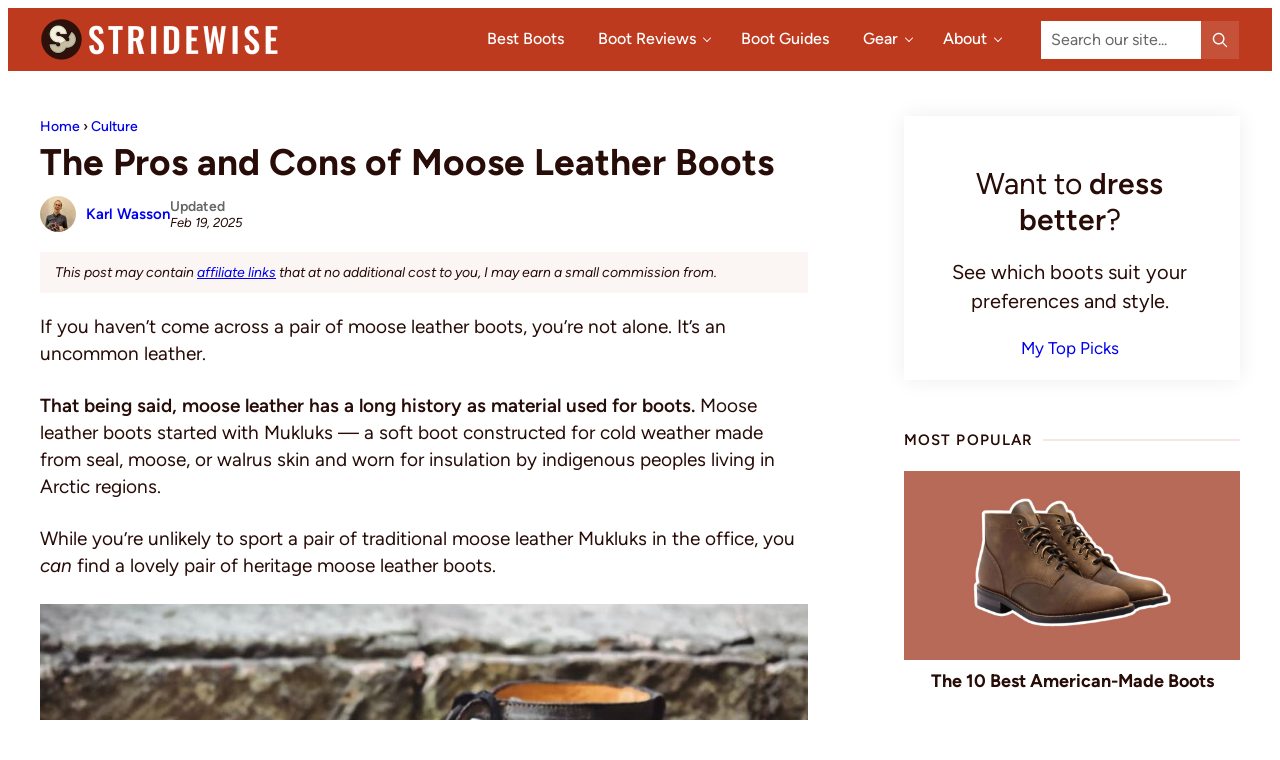

--- FILE ---
content_type: text/html; charset=UTF-8
request_url: https://stridewise.com/moose-leather-pros-cons/
body_size: 42714
content:
<!DOCTYPE html>
<html lang="en-US">
<head >
<meta charset="UTF-8" />
<meta name="viewport" content="width=device-width, initial-scale=1" />
<meta name='robots' content='index, follow, max-image-preview:large, max-snippet:-1, max-video-preview:-1' />

	<!-- This site is optimized with the Yoast SEO plugin v26.8 - https://yoast.com/product/yoast-seo-wordpress/ -->
	<title>The Pros and Cons of Moose Leather Boots | Stridewise</title>
	<meta name="description" content="It&#039;s extraordinarily rare to see moose leather on boots, but it&#039;s actually not that expensive if you know where to shop — and it has a ton of upsides." />
	<link rel="canonical" href="https://stridewise.com/moose-leather-pros-cons/" />
	<meta property="og:locale" content="en_US" />
	<meta property="og:type" content="article" />
	<meta property="og:title" content="The Pros and Cons of Moose Leather Boots | Stridewise" />
	<meta property="og:description" content="It&#039;s extraordinarily rare to see moose leather on boots, but it&#039;s actually not that expensive if you know where to shop — and it has a ton of upsides." />
	<meta property="og:url" content="https://stridewise.com/moose-leather-pros-cons/" />
	<meta property="og:site_name" content="Stridewise" />
	<meta property="article:publisher" content="https://facebook.com/thestridewise/" />
	<meta property="article:author" content="https://www.facebook.com/karl.wasson.5" />
	<meta property="article:published_time" content="2020-03-20T06:06:24+00:00" />
	<meta property="article:modified_time" content="2025-02-19T06:08:38+00:00" />
	<meta property="og:image" content="https://stridewise.com/wp-content/uploads/2020/03/moose-leather-featured.jpg" />
	<meta property="og:image:width" content="1200" />
	<meta property="og:image:height" content="600" />
	<meta property="og:image:type" content="image/jpeg" />
	<meta name="author" content="Karl Wasson" />
	<meta name="twitter:card" content="summary_large_image" />
	<meta name="twitter:creator" content="@thestridewise" />
	<meta name="twitter:site" content="@thestridewise" />
	<meta name="twitter:label1" content="Written by" />
	<meta name="twitter:data1" content="Karl Wasson" />
	<meta name="twitter:label2" content="Est. reading time" />
	<meta name="twitter:data2" content="6 minutes" />
	<!-- / Yoast SEO plugin. -->


<link rel='dns-prefetch' href='//gvuzzdwe.stridewise.com' />
<link rel='dns-prefetch' href='//scripts.mediavine.com' />

<link rel="alternate" type="application/rss+xml" title="Stridewise &raquo; Feed" href="https://stridewise.com/feed/" />
<link rel="alternate" type="application/rss+xml" title="Stridewise &raquo; Comments Feed" href="https://stridewise.com/comments/feed/" />
<script id="wpp-js" src="https://stridewise.com/wp-content/plugins/wordpress-popular-posts/assets/js/wpp.min.js?ver=7.3.6" data-sampling="1" data-sampling-rate="100" data-api-url="https://stridewise.com/wp-json/wordpress-popular-posts" data-post-id="2479" data-token="a9e402ed35" data-lang="0" data-debug="0"></script>
<link rel="alternate" type="application/rss+xml" title="Stridewise &raquo; The Pros and Cons of Moose Leather Boots Comments Feed" href="https://stridewise.com/moose-leather-pros-cons/feed/" />
<link rel="alternate" title="oEmbed (JSON)" type="application/json+oembed" href="https://stridewise.com/wp-json/oembed/1.0/embed?url=https%3A%2F%2Fstridewise.com%2Fmoose-leather-pros-cons%2F" />
<link rel="alternate" title="oEmbed (XML)" type="text/xml+oembed" href="https://stridewise.com/wp-json/oembed/1.0/embed?url=https%3A%2F%2Fstridewise.com%2Fmoose-leather-pros-cons%2F&#038;format=xml" />
<style id='wp-img-auto-sizes-contain-inline-css'>
img:is([sizes=auto i],[sizes^="auto," i]){contain-intrinsic-size:3000px 1500px}
/*# sourceURL=wp-img-auto-sizes-contain-inline-css */
</style>
<link data-minify="1" rel='stylesheet' id='structured-content-frontend-css' href='https://stridewise.com/wp-content/cache/min/1/wp-content/plugins/structured-content/dist/blocks.style.build.css?ver=1766158065' media='all' />
<link rel='stylesheet' id='stridewise-css' href='https://stridewise.com/wp-content/themes/stridewise/style.css?ver=1.1.4' media='all' />
<style id='wp-emoji-styles-inline-css'>

	img.wp-smiley, img.emoji {
		display: inline !important;
		border: none !important;
		box-shadow: none !important;
		height: 1em !important;
		width: 1em !important;
		margin: 0 0.07em !important;
		vertical-align: -0.1em !important;
		background: none !important;
		padding: 0 !important;
	}
/*# sourceURL=wp-emoji-styles-inline-css */
</style>
<style id='wp-block-library-inline-css'>
:root{--wp-block-synced-color:#7a00df;--wp-block-synced-color--rgb:122,0,223;--wp-bound-block-color:var(--wp-block-synced-color);--wp-editor-canvas-background:#ddd;--wp-admin-theme-color:#007cba;--wp-admin-theme-color--rgb:0,124,186;--wp-admin-theme-color-darker-10:#006ba1;--wp-admin-theme-color-darker-10--rgb:0,107,160.5;--wp-admin-theme-color-darker-20:#005a87;--wp-admin-theme-color-darker-20--rgb:0,90,135;--wp-admin-border-width-focus:2px}@media (min-resolution:192dpi){:root{--wp-admin-border-width-focus:1.5px}}.wp-element-button{cursor:pointer}:root .has-very-light-gray-background-color{background-color:#eee}:root .has-very-dark-gray-background-color{background-color:#313131}:root .has-very-light-gray-color{color:#eee}:root .has-very-dark-gray-color{color:#313131}:root .has-vivid-green-cyan-to-vivid-cyan-blue-gradient-background{background:linear-gradient(135deg,#00d084,#0693e3)}:root .has-purple-crush-gradient-background{background:linear-gradient(135deg,#34e2e4,#4721fb 50%,#ab1dfe)}:root .has-hazy-dawn-gradient-background{background:linear-gradient(135deg,#faaca8,#dad0ec)}:root .has-subdued-olive-gradient-background{background:linear-gradient(135deg,#fafae1,#67a671)}:root .has-atomic-cream-gradient-background{background:linear-gradient(135deg,#fdd79a,#004a59)}:root .has-nightshade-gradient-background{background:linear-gradient(135deg,#330968,#31cdcf)}:root .has-midnight-gradient-background{background:linear-gradient(135deg,#020381,#2874fc)}:root{--wp--preset--font-size--normal:16px;--wp--preset--font-size--huge:42px}.has-regular-font-size{font-size:1em}.has-larger-font-size{font-size:2.625em}.has-normal-font-size{font-size:var(--wp--preset--font-size--normal)}.has-huge-font-size{font-size:var(--wp--preset--font-size--huge)}.has-text-align-center{text-align:center}.has-text-align-left{text-align:left}.has-text-align-right{text-align:right}.has-fit-text{white-space:nowrap!important}#end-resizable-editor-section{display:none}.aligncenter{clear:both}.items-justified-left{justify-content:flex-start}.items-justified-center{justify-content:center}.items-justified-right{justify-content:flex-end}.items-justified-space-between{justify-content:space-between}.screen-reader-text{border:0;clip-path:inset(50%);height:1px;margin:-1px;overflow:hidden;padding:0;position:absolute;width:1px;word-wrap:normal!important}.screen-reader-text:focus{background-color:#ddd;clip-path:none;color:#444;display:block;font-size:1em;height:auto;left:5px;line-height:normal;padding:15px 23px 14px;text-decoration:none;top:5px;width:auto;z-index:100000}html :where(.has-border-color){border-style:solid}html :where([style*=border-top-color]){border-top-style:solid}html :where([style*=border-right-color]){border-right-style:solid}html :where([style*=border-bottom-color]){border-bottom-style:solid}html :where([style*=border-left-color]){border-left-style:solid}html :where([style*=border-width]){border-style:solid}html :where([style*=border-top-width]){border-top-style:solid}html :where([style*=border-right-width]){border-right-style:solid}html :where([style*=border-bottom-width]){border-bottom-style:solid}html :where([style*=border-left-width]){border-left-style:solid}html :where(img[class*=wp-image-]){height:auto;max-width:100%}:where(figure){margin:0 0 1em}html :where(.is-position-sticky){--wp-admin--admin-bar--position-offset:var(--wp-admin--admin-bar--height,0px)}@media screen and (max-width:600px){html :where(.is-position-sticky){--wp-admin--admin-bar--position-offset:0px}}

/*# sourceURL=wp-block-library-inline-css */
</style><style id='wp-block-button-inline-css'>
.wp-block-button__link{align-content:center;box-sizing:border-box;cursor:pointer;display:inline-block;height:100%;text-align:center;word-break:break-word}.wp-block-button__link.aligncenter{text-align:center}.wp-block-button__link.alignright{text-align:right}:where(.wp-block-button__link){border-radius:9999px;box-shadow:none;padding:calc(.667em + 2px) calc(1.333em + 2px);text-decoration:none}.wp-block-button[style*=text-decoration] .wp-block-button__link{text-decoration:inherit}.wp-block-buttons>.wp-block-button.has-custom-width{max-width:none}.wp-block-buttons>.wp-block-button.has-custom-width .wp-block-button__link{width:100%}.wp-block-buttons>.wp-block-button.has-custom-font-size .wp-block-button__link{font-size:inherit}.wp-block-buttons>.wp-block-button.wp-block-button__width-25{width:calc(25% - var(--wp--style--block-gap, .5em)*.75)}.wp-block-buttons>.wp-block-button.wp-block-button__width-50{width:calc(50% - var(--wp--style--block-gap, .5em)*.5)}.wp-block-buttons>.wp-block-button.wp-block-button__width-75{width:calc(75% - var(--wp--style--block-gap, .5em)*.25)}.wp-block-buttons>.wp-block-button.wp-block-button__width-100{flex-basis:100%;width:100%}.wp-block-buttons.is-vertical>.wp-block-button.wp-block-button__width-25{width:25%}.wp-block-buttons.is-vertical>.wp-block-button.wp-block-button__width-50{width:50%}.wp-block-buttons.is-vertical>.wp-block-button.wp-block-button__width-75{width:75%}.wp-block-button.is-style-squared,.wp-block-button__link.wp-block-button.is-style-squared{border-radius:0}.wp-block-button.no-border-radius,.wp-block-button__link.no-border-radius{border-radius:0!important}:root :where(.wp-block-button .wp-block-button__link.is-style-outline),:root :where(.wp-block-button.is-style-outline>.wp-block-button__link){border:2px solid;padding:.667em 1.333em}:root :where(.wp-block-button .wp-block-button__link.is-style-outline:not(.has-text-color)),:root :where(.wp-block-button.is-style-outline>.wp-block-button__link:not(.has-text-color)){color:currentColor}:root :where(.wp-block-button .wp-block-button__link.is-style-outline:not(.has-background)),:root :where(.wp-block-button.is-style-outline>.wp-block-button__link:not(.has-background)){background-color:initial;background-image:none}
/*# sourceURL=https://stridewise.com/wp-includes/blocks/button/style.min.css */
</style>
<style id='wp-block-categories-inline-css'>
.wp-block-categories{box-sizing:border-box}.wp-block-categories.alignleft{margin-right:2em}.wp-block-categories.alignright{margin-left:2em}.wp-block-categories.wp-block-categories-dropdown.aligncenter{text-align:center}.wp-block-categories .wp-block-categories__label{display:block;width:100%}
/*# sourceURL=https://stridewise.com/wp-includes/blocks/categories/style.min.css */
</style>
<style id='wp-block-heading-inline-css'>
h1:where(.wp-block-heading).has-background,h2:where(.wp-block-heading).has-background,h3:where(.wp-block-heading).has-background,h4:where(.wp-block-heading).has-background,h5:where(.wp-block-heading).has-background,h6:where(.wp-block-heading).has-background{padding:1.25em 2.375em}h1.has-text-align-left[style*=writing-mode]:where([style*=vertical-lr]),h1.has-text-align-right[style*=writing-mode]:where([style*=vertical-rl]),h2.has-text-align-left[style*=writing-mode]:where([style*=vertical-lr]),h2.has-text-align-right[style*=writing-mode]:where([style*=vertical-rl]),h3.has-text-align-left[style*=writing-mode]:where([style*=vertical-lr]),h3.has-text-align-right[style*=writing-mode]:where([style*=vertical-rl]),h4.has-text-align-left[style*=writing-mode]:where([style*=vertical-lr]),h4.has-text-align-right[style*=writing-mode]:where([style*=vertical-rl]),h5.has-text-align-left[style*=writing-mode]:where([style*=vertical-lr]),h5.has-text-align-right[style*=writing-mode]:where([style*=vertical-rl]),h6.has-text-align-left[style*=writing-mode]:where([style*=vertical-lr]),h6.has-text-align-right[style*=writing-mode]:where([style*=vertical-rl]){rotate:180deg}
/*# sourceURL=https://stridewise.com/wp-includes/blocks/heading/style.min.css */
</style>
<style id='wp-block-image-inline-css'>
.wp-block-image>a,.wp-block-image>figure>a{display:inline-block}.wp-block-image img{box-sizing:border-box;height:auto;max-width:100%;vertical-align:bottom}@media not (prefers-reduced-motion){.wp-block-image img.hide{visibility:hidden}.wp-block-image img.show{animation:show-content-image .4s}}.wp-block-image[style*=border-radius] img,.wp-block-image[style*=border-radius]>a{border-radius:inherit}.wp-block-image.has-custom-border img{box-sizing:border-box}.wp-block-image.aligncenter{text-align:center}.wp-block-image.alignfull>a,.wp-block-image.alignwide>a{width:100%}.wp-block-image.alignfull img,.wp-block-image.alignwide img{height:auto;width:100%}.wp-block-image .aligncenter,.wp-block-image .alignleft,.wp-block-image .alignright,.wp-block-image.aligncenter,.wp-block-image.alignleft,.wp-block-image.alignright{display:table}.wp-block-image .aligncenter>figcaption,.wp-block-image .alignleft>figcaption,.wp-block-image .alignright>figcaption,.wp-block-image.aligncenter>figcaption,.wp-block-image.alignleft>figcaption,.wp-block-image.alignright>figcaption{caption-side:bottom;display:table-caption}.wp-block-image .alignleft{float:left;margin:.5em 1em .5em 0}.wp-block-image .alignright{float:right;margin:.5em 0 .5em 1em}.wp-block-image .aligncenter{margin-left:auto;margin-right:auto}.wp-block-image :where(figcaption){margin-bottom:1em;margin-top:.5em}.wp-block-image.is-style-circle-mask img{border-radius:9999px}@supports ((-webkit-mask-image:none) or (mask-image:none)) or (-webkit-mask-image:none){.wp-block-image.is-style-circle-mask img{border-radius:0;-webkit-mask-image:url('data:image/svg+xml;utf8,<svg viewBox="0 0 100 100" xmlns="http://www.w3.org/2000/svg"><circle cx="50" cy="50" r="50"/></svg>');mask-image:url('data:image/svg+xml;utf8,<svg viewBox="0 0 100 100" xmlns="http://www.w3.org/2000/svg"><circle cx="50" cy="50" r="50"/></svg>');mask-mode:alpha;-webkit-mask-position:center;mask-position:center;-webkit-mask-repeat:no-repeat;mask-repeat:no-repeat;-webkit-mask-size:contain;mask-size:contain}}:root :where(.wp-block-image.is-style-rounded img,.wp-block-image .is-style-rounded img){border-radius:9999px}.wp-block-image figure{margin:0}.wp-lightbox-container{display:flex;flex-direction:column;position:relative}.wp-lightbox-container img{cursor:zoom-in}.wp-lightbox-container img:hover+button{opacity:1}.wp-lightbox-container button{align-items:center;backdrop-filter:blur(16px) saturate(180%);background-color:#5a5a5a40;border:none;border-radius:4px;cursor:zoom-in;display:flex;height:20px;justify-content:center;opacity:0;padding:0;position:absolute;right:16px;text-align:center;top:16px;width:20px;z-index:100}@media not (prefers-reduced-motion){.wp-lightbox-container button{transition:opacity .2s ease}}.wp-lightbox-container button:focus-visible{outline:3px auto #5a5a5a40;outline:3px auto -webkit-focus-ring-color;outline-offset:3px}.wp-lightbox-container button:hover{cursor:pointer;opacity:1}.wp-lightbox-container button:focus{opacity:1}.wp-lightbox-container button:focus,.wp-lightbox-container button:hover,.wp-lightbox-container button:not(:hover):not(:active):not(.has-background){background-color:#5a5a5a40;border:none}.wp-lightbox-overlay{box-sizing:border-box;cursor:zoom-out;height:100vh;left:0;overflow:hidden;position:fixed;top:0;visibility:hidden;width:100%;z-index:100000}.wp-lightbox-overlay .close-button{align-items:center;cursor:pointer;display:flex;justify-content:center;min-height:40px;min-width:40px;padding:0;position:absolute;right:calc(env(safe-area-inset-right) + 16px);top:calc(env(safe-area-inset-top) + 16px);z-index:5000000}.wp-lightbox-overlay .close-button:focus,.wp-lightbox-overlay .close-button:hover,.wp-lightbox-overlay .close-button:not(:hover):not(:active):not(.has-background){background:none;border:none}.wp-lightbox-overlay .lightbox-image-container{height:var(--wp--lightbox-container-height);left:50%;overflow:hidden;position:absolute;top:50%;transform:translate(-50%,-50%);transform-origin:top left;width:var(--wp--lightbox-container-width);z-index:9999999999}.wp-lightbox-overlay .wp-block-image{align-items:center;box-sizing:border-box;display:flex;height:100%;justify-content:center;margin:0;position:relative;transform-origin:0 0;width:100%;z-index:3000000}.wp-lightbox-overlay .wp-block-image img{height:var(--wp--lightbox-image-height);min-height:var(--wp--lightbox-image-height);min-width:var(--wp--lightbox-image-width);width:var(--wp--lightbox-image-width)}.wp-lightbox-overlay .wp-block-image figcaption{display:none}.wp-lightbox-overlay button{background:none;border:none}.wp-lightbox-overlay .scrim{background-color:#fff;height:100%;opacity:.9;position:absolute;width:100%;z-index:2000000}.wp-lightbox-overlay.active{visibility:visible}@media not (prefers-reduced-motion){.wp-lightbox-overlay.active{animation:turn-on-visibility .25s both}.wp-lightbox-overlay.active img{animation:turn-on-visibility .35s both}.wp-lightbox-overlay.show-closing-animation:not(.active){animation:turn-off-visibility .35s both}.wp-lightbox-overlay.show-closing-animation:not(.active) img{animation:turn-off-visibility .25s both}.wp-lightbox-overlay.zoom.active{animation:none;opacity:1;visibility:visible}.wp-lightbox-overlay.zoom.active .lightbox-image-container{animation:lightbox-zoom-in .4s}.wp-lightbox-overlay.zoom.active .lightbox-image-container img{animation:none}.wp-lightbox-overlay.zoom.active .scrim{animation:turn-on-visibility .4s forwards}.wp-lightbox-overlay.zoom.show-closing-animation:not(.active){animation:none}.wp-lightbox-overlay.zoom.show-closing-animation:not(.active) .lightbox-image-container{animation:lightbox-zoom-out .4s}.wp-lightbox-overlay.zoom.show-closing-animation:not(.active) .lightbox-image-container img{animation:none}.wp-lightbox-overlay.zoom.show-closing-animation:not(.active) .scrim{animation:turn-off-visibility .4s forwards}}@keyframes show-content-image{0%{visibility:hidden}99%{visibility:hidden}to{visibility:visible}}@keyframes turn-on-visibility{0%{opacity:0}to{opacity:1}}@keyframes turn-off-visibility{0%{opacity:1;visibility:visible}99%{opacity:0;visibility:visible}to{opacity:0;visibility:hidden}}@keyframes lightbox-zoom-in{0%{transform:translate(calc((-100vw + var(--wp--lightbox-scrollbar-width))/2 + var(--wp--lightbox-initial-left-position)),calc(-50vh + var(--wp--lightbox-initial-top-position))) scale(var(--wp--lightbox-scale))}to{transform:translate(-50%,-50%) scale(1)}}@keyframes lightbox-zoom-out{0%{transform:translate(-50%,-50%) scale(1);visibility:visible}99%{visibility:visible}to{transform:translate(calc((-100vw + var(--wp--lightbox-scrollbar-width))/2 + var(--wp--lightbox-initial-left-position)),calc(-50vh + var(--wp--lightbox-initial-top-position))) scale(var(--wp--lightbox-scale));visibility:hidden}}
/*# sourceURL=https://stridewise.com/wp-includes/blocks/image/style.min.css */
</style>
<style id='wp-block-image-theme-inline-css'>
:root :where(.wp-block-image figcaption){color:#555;font-size:13px;text-align:center}.is-dark-theme :root :where(.wp-block-image figcaption){color:#ffffffa6}.wp-block-image{margin:0 0 1em}
/*# sourceURL=https://stridewise.com/wp-includes/blocks/image/theme.min.css */
</style>
<style id='wp-block-list-inline-css'>
ol,ul{box-sizing:border-box}:root :where(.wp-block-list.has-background){padding:1.25em 2.375em}
/*# sourceURL=https://stridewise.com/wp-includes/blocks/list/style.min.css */
</style>
<style id='wp-block-media-text-inline-css'>
.wp-block-media-text{box-sizing:border-box;
  /*!rtl:begin:ignore*/direction:ltr;
  /*!rtl:end:ignore*/display:grid;grid-template-columns:50% 1fr;grid-template-rows:auto}.wp-block-media-text.has-media-on-the-right{grid-template-columns:1fr 50%}.wp-block-media-text.is-vertically-aligned-top>.wp-block-media-text__content,.wp-block-media-text.is-vertically-aligned-top>.wp-block-media-text__media{align-self:start}.wp-block-media-text.is-vertically-aligned-center>.wp-block-media-text__content,.wp-block-media-text.is-vertically-aligned-center>.wp-block-media-text__media,.wp-block-media-text>.wp-block-media-text__content,.wp-block-media-text>.wp-block-media-text__media{align-self:center}.wp-block-media-text.is-vertically-aligned-bottom>.wp-block-media-text__content,.wp-block-media-text.is-vertically-aligned-bottom>.wp-block-media-text__media{align-self:end}.wp-block-media-text>.wp-block-media-text__media{
  /*!rtl:begin:ignore*/grid-column:1;grid-row:1;
  /*!rtl:end:ignore*/margin:0}.wp-block-media-text>.wp-block-media-text__content{direction:ltr;
  /*!rtl:begin:ignore*/grid-column:2;grid-row:1;
  /*!rtl:end:ignore*/padding:0 8%;word-break:break-word}.wp-block-media-text.has-media-on-the-right>.wp-block-media-text__media{
  /*!rtl:begin:ignore*/grid-column:2;grid-row:1
  /*!rtl:end:ignore*/}.wp-block-media-text.has-media-on-the-right>.wp-block-media-text__content{
  /*!rtl:begin:ignore*/grid-column:1;grid-row:1
  /*!rtl:end:ignore*/}.wp-block-media-text__media a{display:block}.wp-block-media-text__media img,.wp-block-media-text__media video{height:auto;max-width:unset;vertical-align:middle;width:100%}.wp-block-media-text.is-image-fill>.wp-block-media-text__media{background-size:cover;height:100%;min-height:250px}.wp-block-media-text.is-image-fill>.wp-block-media-text__media>a{display:block;height:100%}.wp-block-media-text.is-image-fill>.wp-block-media-text__media img{height:1px;margin:-1px;overflow:hidden;padding:0;position:absolute;width:1px;clip:rect(0,0,0,0);border:0}.wp-block-media-text.is-image-fill-element>.wp-block-media-text__media{height:100%;min-height:250px}.wp-block-media-text.is-image-fill-element>.wp-block-media-text__media>a{display:block;height:100%}.wp-block-media-text.is-image-fill-element>.wp-block-media-text__media img{height:100%;object-fit:cover;width:100%}@media (max-width:600px){.wp-block-media-text.is-stacked-on-mobile{grid-template-columns:100%!important}.wp-block-media-text.is-stacked-on-mobile>.wp-block-media-text__media{grid-column:1;grid-row:1}.wp-block-media-text.is-stacked-on-mobile>.wp-block-media-text__content{grid-column:1;grid-row:2}}
/*# sourceURL=https://stridewise.com/wp-includes/blocks/media-text/style.min.css */
</style>
<link rel='stylesheet' id='wp-block-navigation-css' href='https://stridewise.com/wp-includes/blocks/navigation/style.min.css?ver=6.9' media='all' />
<style id='wp-block-navigation-link-inline-css'>
.wp-block-navigation .wp-block-navigation-item__label{overflow-wrap:break-word}.wp-block-navigation .wp-block-navigation-item__description{display:none}.link-ui-tools{outline:1px solid #f0f0f0;padding:8px}.link-ui-block-inserter{padding-top:8px}.link-ui-block-inserter__back{margin-left:8px;text-transform:uppercase}
/*# sourceURL=https://stridewise.com/wp-includes/blocks/navigation-link/style.min.css */
</style>
<style id='wp-block-buttons-inline-css'>
.wp-block-buttons{box-sizing:border-box}.wp-block-buttons.is-vertical{flex-direction:column}.wp-block-buttons.is-vertical>.wp-block-button:last-child{margin-bottom:0}.wp-block-buttons>.wp-block-button{display:inline-block;margin:0}.wp-block-buttons.is-content-justification-left{justify-content:flex-start}.wp-block-buttons.is-content-justification-left.is-vertical{align-items:flex-start}.wp-block-buttons.is-content-justification-center{justify-content:center}.wp-block-buttons.is-content-justification-center.is-vertical{align-items:center}.wp-block-buttons.is-content-justification-right{justify-content:flex-end}.wp-block-buttons.is-content-justification-right.is-vertical{align-items:flex-end}.wp-block-buttons.is-content-justification-space-between{justify-content:space-between}.wp-block-buttons.aligncenter{text-align:center}.wp-block-buttons:not(.is-content-justification-space-between,.is-content-justification-right,.is-content-justification-left,.is-content-justification-center) .wp-block-button.aligncenter{margin-left:auto;margin-right:auto;width:100%}.wp-block-buttons[style*=text-decoration] .wp-block-button,.wp-block-buttons[style*=text-decoration] .wp-block-button__link{text-decoration:inherit}.wp-block-buttons.has-custom-font-size .wp-block-button__link{font-size:inherit}.wp-block-buttons .wp-block-button__link{width:100%}.wp-block-button.aligncenter{text-align:center}
/*# sourceURL=https://stridewise.com/wp-includes/blocks/buttons/style.min.css */
</style>
<style id='wp-block-columns-inline-css'>
.wp-block-columns{box-sizing:border-box;display:flex;flex-wrap:wrap!important}@media (min-width:782px){.wp-block-columns{flex-wrap:nowrap!important}}.wp-block-columns{align-items:normal!important}.wp-block-columns.are-vertically-aligned-top{align-items:flex-start}.wp-block-columns.are-vertically-aligned-center{align-items:center}.wp-block-columns.are-vertically-aligned-bottom{align-items:flex-end}@media (max-width:781px){.wp-block-columns:not(.is-not-stacked-on-mobile)>.wp-block-column{flex-basis:100%!important}}@media (min-width:782px){.wp-block-columns:not(.is-not-stacked-on-mobile)>.wp-block-column{flex-basis:0;flex-grow:1}.wp-block-columns:not(.is-not-stacked-on-mobile)>.wp-block-column[style*=flex-basis]{flex-grow:0}}.wp-block-columns.is-not-stacked-on-mobile{flex-wrap:nowrap!important}.wp-block-columns.is-not-stacked-on-mobile>.wp-block-column{flex-basis:0;flex-grow:1}.wp-block-columns.is-not-stacked-on-mobile>.wp-block-column[style*=flex-basis]{flex-grow:0}:where(.wp-block-columns){margin-bottom:1.75em}:where(.wp-block-columns.has-background){padding:1.25em 2.375em}.wp-block-column{flex-grow:1;min-width:0;overflow-wrap:break-word;word-break:break-word}.wp-block-column.is-vertically-aligned-top{align-self:flex-start}.wp-block-column.is-vertically-aligned-center{align-self:center}.wp-block-column.is-vertically-aligned-bottom{align-self:flex-end}.wp-block-column.is-vertically-aligned-stretch{align-self:stretch}.wp-block-column.is-vertically-aligned-bottom,.wp-block-column.is-vertically-aligned-center,.wp-block-column.is-vertically-aligned-top{width:100%}
/*# sourceURL=https://stridewise.com/wp-includes/blocks/columns/style.min.css */
</style>
<style id='wp-block-group-inline-css'>
.wp-block-group{box-sizing:border-box}:where(.wp-block-group.wp-block-group-is-layout-constrained){position:relative}
/*# sourceURL=https://stridewise.com/wp-includes/blocks/group/style.min.css */
</style>
<style id='wp-block-group-theme-inline-css'>
:where(.wp-block-group.has-background){padding:1.25em 2.375em}
/*# sourceURL=https://stridewise.com/wp-includes/blocks/group/theme.min.css */
</style>
<style id='wp-block-paragraph-inline-css'>
.is-small-text{font-size:.875em}.is-regular-text{font-size:1em}.is-large-text{font-size:2.25em}.is-larger-text{font-size:3em}.has-drop-cap:not(:focus):first-letter{float:left;font-size:8.4em;font-style:normal;font-weight:100;line-height:.68;margin:.05em .1em 0 0;text-transform:uppercase}body.rtl .has-drop-cap:not(:focus):first-letter{float:none;margin-left:.1em}p.has-drop-cap.has-background{overflow:hidden}:root :where(p.has-background){padding:1.25em 2.375em}:where(p.has-text-color:not(.has-link-color)) a{color:inherit}p.has-text-align-left[style*="writing-mode:vertical-lr"],p.has-text-align-right[style*="writing-mode:vertical-rl"]{rotate:180deg}
/*# sourceURL=https://stridewise.com/wp-includes/blocks/paragraph/style.min.css */
</style>
<style id='wp-block-quote-inline-css'>
.wp-block-quote{box-sizing:border-box;overflow-wrap:break-word}.wp-block-quote.is-large:where(:not(.is-style-plain)),.wp-block-quote.is-style-large:where(:not(.is-style-plain)){margin-bottom:1em;padding:0 1em}.wp-block-quote.is-large:where(:not(.is-style-plain)) p,.wp-block-quote.is-style-large:where(:not(.is-style-plain)) p{font-size:1.5em;font-style:italic;line-height:1.6}.wp-block-quote.is-large:where(:not(.is-style-plain)) cite,.wp-block-quote.is-large:where(:not(.is-style-plain)) footer,.wp-block-quote.is-style-large:where(:not(.is-style-plain)) cite,.wp-block-quote.is-style-large:where(:not(.is-style-plain)) footer{font-size:1.125em;text-align:right}.wp-block-quote>cite{display:block}
/*# sourceURL=https://stridewise.com/wp-includes/blocks/quote/style.min.css */
</style>
<style id='wp-block-quote-theme-inline-css'>
.wp-block-quote{border-left:.25em solid;margin:0 0 1.75em;padding-left:1em}.wp-block-quote cite,.wp-block-quote footer{color:currentColor;font-size:.8125em;font-style:normal;position:relative}.wp-block-quote:where(.has-text-align-right){border-left:none;border-right:.25em solid;padding-left:0;padding-right:1em}.wp-block-quote:where(.has-text-align-center){border:none;padding-left:0}.wp-block-quote.is-large,.wp-block-quote.is-style-large,.wp-block-quote:where(.is-style-plain){border:none}
/*# sourceURL=https://stridewise.com/wp-includes/blocks/quote/theme.min.css */
</style>
<style id='wp-block-social-links-inline-css'>
.wp-block-social-links{background:none;box-sizing:border-box;margin-left:0;padding-left:0;padding-right:0;text-indent:0}.wp-block-social-links .wp-social-link a,.wp-block-social-links .wp-social-link a:hover{border-bottom:0;box-shadow:none;text-decoration:none}.wp-block-social-links .wp-social-link svg{height:1em;width:1em}.wp-block-social-links .wp-social-link span:not(.screen-reader-text){font-size:.65em;margin-left:.5em;margin-right:.5em}.wp-block-social-links.has-small-icon-size{font-size:16px}.wp-block-social-links,.wp-block-social-links.has-normal-icon-size{font-size:24px}.wp-block-social-links.has-large-icon-size{font-size:36px}.wp-block-social-links.has-huge-icon-size{font-size:48px}.wp-block-social-links.aligncenter{display:flex;justify-content:center}.wp-block-social-links.alignright{justify-content:flex-end}.wp-block-social-link{border-radius:9999px;display:block}@media not (prefers-reduced-motion){.wp-block-social-link{transition:transform .1s ease}}.wp-block-social-link{height:auto}.wp-block-social-link a{align-items:center;display:flex;line-height:0}.wp-block-social-link:hover{transform:scale(1.1)}.wp-block-social-links .wp-block-social-link.wp-social-link{display:inline-block;margin:0;padding:0}.wp-block-social-links .wp-block-social-link.wp-social-link .wp-block-social-link-anchor,.wp-block-social-links .wp-block-social-link.wp-social-link .wp-block-social-link-anchor svg,.wp-block-social-links .wp-block-social-link.wp-social-link .wp-block-social-link-anchor:active,.wp-block-social-links .wp-block-social-link.wp-social-link .wp-block-social-link-anchor:hover,.wp-block-social-links .wp-block-social-link.wp-social-link .wp-block-social-link-anchor:visited{color:currentColor;fill:currentColor}:where(.wp-block-social-links:not(.is-style-logos-only)) .wp-social-link{background-color:#f0f0f0;color:#444}:where(.wp-block-social-links:not(.is-style-logos-only)) .wp-social-link-amazon{background-color:#f90;color:#fff}:where(.wp-block-social-links:not(.is-style-logos-only)) .wp-social-link-bandcamp{background-color:#1ea0c3;color:#fff}:where(.wp-block-social-links:not(.is-style-logos-only)) .wp-social-link-behance{background-color:#0757fe;color:#fff}:where(.wp-block-social-links:not(.is-style-logos-only)) .wp-social-link-bluesky{background-color:#0a7aff;color:#fff}:where(.wp-block-social-links:not(.is-style-logos-only)) .wp-social-link-codepen{background-color:#1e1f26;color:#fff}:where(.wp-block-social-links:not(.is-style-logos-only)) .wp-social-link-deviantart{background-color:#02e49b;color:#fff}:where(.wp-block-social-links:not(.is-style-logos-only)) .wp-social-link-discord{background-color:#5865f2;color:#fff}:where(.wp-block-social-links:not(.is-style-logos-only)) .wp-social-link-dribbble{background-color:#e94c89;color:#fff}:where(.wp-block-social-links:not(.is-style-logos-only)) .wp-social-link-dropbox{background-color:#4280ff;color:#fff}:where(.wp-block-social-links:not(.is-style-logos-only)) .wp-social-link-etsy{background-color:#f45800;color:#fff}:where(.wp-block-social-links:not(.is-style-logos-only)) .wp-social-link-facebook{background-color:#0866ff;color:#fff}:where(.wp-block-social-links:not(.is-style-logos-only)) .wp-social-link-fivehundredpx{background-color:#000;color:#fff}:where(.wp-block-social-links:not(.is-style-logos-only)) .wp-social-link-flickr{background-color:#0461dd;color:#fff}:where(.wp-block-social-links:not(.is-style-logos-only)) .wp-social-link-foursquare{background-color:#e65678;color:#fff}:where(.wp-block-social-links:not(.is-style-logos-only)) .wp-social-link-github{background-color:#24292d;color:#fff}:where(.wp-block-social-links:not(.is-style-logos-only)) .wp-social-link-goodreads{background-color:#eceadd;color:#382110}:where(.wp-block-social-links:not(.is-style-logos-only)) .wp-social-link-google{background-color:#ea4434;color:#fff}:where(.wp-block-social-links:not(.is-style-logos-only)) .wp-social-link-gravatar{background-color:#1d4fc4;color:#fff}:where(.wp-block-social-links:not(.is-style-logos-only)) .wp-social-link-instagram{background-color:#f00075;color:#fff}:where(.wp-block-social-links:not(.is-style-logos-only)) .wp-social-link-lastfm{background-color:#e21b24;color:#fff}:where(.wp-block-social-links:not(.is-style-logos-only)) .wp-social-link-linkedin{background-color:#0d66c2;color:#fff}:where(.wp-block-social-links:not(.is-style-logos-only)) .wp-social-link-mastodon{background-color:#3288d4;color:#fff}:where(.wp-block-social-links:not(.is-style-logos-only)) .wp-social-link-medium{background-color:#000;color:#fff}:where(.wp-block-social-links:not(.is-style-logos-only)) .wp-social-link-meetup{background-color:#f6405f;color:#fff}:where(.wp-block-social-links:not(.is-style-logos-only)) .wp-social-link-patreon{background-color:#000;color:#fff}:where(.wp-block-social-links:not(.is-style-logos-only)) .wp-social-link-pinterest{background-color:#e60122;color:#fff}:where(.wp-block-social-links:not(.is-style-logos-only)) .wp-social-link-pocket{background-color:#ef4155;color:#fff}:where(.wp-block-social-links:not(.is-style-logos-only)) .wp-social-link-reddit{background-color:#ff4500;color:#fff}:where(.wp-block-social-links:not(.is-style-logos-only)) .wp-social-link-skype{background-color:#0478d7;color:#fff}:where(.wp-block-social-links:not(.is-style-logos-only)) .wp-social-link-snapchat{background-color:#fefc00;color:#fff;stroke:#000}:where(.wp-block-social-links:not(.is-style-logos-only)) .wp-social-link-soundcloud{background-color:#ff5600;color:#fff}:where(.wp-block-social-links:not(.is-style-logos-only)) .wp-social-link-spotify{background-color:#1bd760;color:#fff}:where(.wp-block-social-links:not(.is-style-logos-only)) .wp-social-link-telegram{background-color:#2aabee;color:#fff}:where(.wp-block-social-links:not(.is-style-logos-only)) .wp-social-link-threads{background-color:#000;color:#fff}:where(.wp-block-social-links:not(.is-style-logos-only)) .wp-social-link-tiktok{background-color:#000;color:#fff}:where(.wp-block-social-links:not(.is-style-logos-only)) .wp-social-link-tumblr{background-color:#011835;color:#fff}:where(.wp-block-social-links:not(.is-style-logos-only)) .wp-social-link-twitch{background-color:#6440a4;color:#fff}:where(.wp-block-social-links:not(.is-style-logos-only)) .wp-social-link-twitter{background-color:#1da1f2;color:#fff}:where(.wp-block-social-links:not(.is-style-logos-only)) .wp-social-link-vimeo{background-color:#1eb7ea;color:#fff}:where(.wp-block-social-links:not(.is-style-logos-only)) .wp-social-link-vk{background-color:#4680c2;color:#fff}:where(.wp-block-social-links:not(.is-style-logos-only)) .wp-social-link-wordpress{background-color:#3499cd;color:#fff}:where(.wp-block-social-links:not(.is-style-logos-only)) .wp-social-link-whatsapp{background-color:#25d366;color:#fff}:where(.wp-block-social-links:not(.is-style-logos-only)) .wp-social-link-x{background-color:#000;color:#fff}:where(.wp-block-social-links:not(.is-style-logos-only)) .wp-social-link-yelp{background-color:#d32422;color:#fff}:where(.wp-block-social-links:not(.is-style-logos-only)) .wp-social-link-youtube{background-color:red;color:#fff}:where(.wp-block-social-links.is-style-logos-only) .wp-social-link{background:none}:where(.wp-block-social-links.is-style-logos-only) .wp-social-link svg{height:1.25em;width:1.25em}:where(.wp-block-social-links.is-style-logos-only) .wp-social-link-amazon{color:#f90}:where(.wp-block-social-links.is-style-logos-only) .wp-social-link-bandcamp{color:#1ea0c3}:where(.wp-block-social-links.is-style-logos-only) .wp-social-link-behance{color:#0757fe}:where(.wp-block-social-links.is-style-logos-only) .wp-social-link-bluesky{color:#0a7aff}:where(.wp-block-social-links.is-style-logos-only) .wp-social-link-codepen{color:#1e1f26}:where(.wp-block-social-links.is-style-logos-only) .wp-social-link-deviantart{color:#02e49b}:where(.wp-block-social-links.is-style-logos-only) .wp-social-link-discord{color:#5865f2}:where(.wp-block-social-links.is-style-logos-only) .wp-social-link-dribbble{color:#e94c89}:where(.wp-block-social-links.is-style-logos-only) .wp-social-link-dropbox{color:#4280ff}:where(.wp-block-social-links.is-style-logos-only) .wp-social-link-etsy{color:#f45800}:where(.wp-block-social-links.is-style-logos-only) .wp-social-link-facebook{color:#0866ff}:where(.wp-block-social-links.is-style-logos-only) .wp-social-link-fivehundredpx{color:#000}:where(.wp-block-social-links.is-style-logos-only) .wp-social-link-flickr{color:#0461dd}:where(.wp-block-social-links.is-style-logos-only) .wp-social-link-foursquare{color:#e65678}:where(.wp-block-social-links.is-style-logos-only) .wp-social-link-github{color:#24292d}:where(.wp-block-social-links.is-style-logos-only) .wp-social-link-goodreads{color:#382110}:where(.wp-block-social-links.is-style-logos-only) .wp-social-link-google{color:#ea4434}:where(.wp-block-social-links.is-style-logos-only) .wp-social-link-gravatar{color:#1d4fc4}:where(.wp-block-social-links.is-style-logos-only) .wp-social-link-instagram{color:#f00075}:where(.wp-block-social-links.is-style-logos-only) .wp-social-link-lastfm{color:#e21b24}:where(.wp-block-social-links.is-style-logos-only) .wp-social-link-linkedin{color:#0d66c2}:where(.wp-block-social-links.is-style-logos-only) .wp-social-link-mastodon{color:#3288d4}:where(.wp-block-social-links.is-style-logos-only) .wp-social-link-medium{color:#000}:where(.wp-block-social-links.is-style-logos-only) .wp-social-link-meetup{color:#f6405f}:where(.wp-block-social-links.is-style-logos-only) .wp-social-link-patreon{color:#000}:where(.wp-block-social-links.is-style-logos-only) .wp-social-link-pinterest{color:#e60122}:where(.wp-block-social-links.is-style-logos-only) .wp-social-link-pocket{color:#ef4155}:where(.wp-block-social-links.is-style-logos-only) .wp-social-link-reddit{color:#ff4500}:where(.wp-block-social-links.is-style-logos-only) .wp-social-link-skype{color:#0478d7}:where(.wp-block-social-links.is-style-logos-only) .wp-social-link-snapchat{color:#fff;stroke:#000}:where(.wp-block-social-links.is-style-logos-only) .wp-social-link-soundcloud{color:#ff5600}:where(.wp-block-social-links.is-style-logos-only) .wp-social-link-spotify{color:#1bd760}:where(.wp-block-social-links.is-style-logos-only) .wp-social-link-telegram{color:#2aabee}:where(.wp-block-social-links.is-style-logos-only) .wp-social-link-threads{color:#000}:where(.wp-block-social-links.is-style-logos-only) .wp-social-link-tiktok{color:#000}:where(.wp-block-social-links.is-style-logos-only) .wp-social-link-tumblr{color:#011835}:where(.wp-block-social-links.is-style-logos-only) .wp-social-link-twitch{color:#6440a4}:where(.wp-block-social-links.is-style-logos-only) .wp-social-link-twitter{color:#1da1f2}:where(.wp-block-social-links.is-style-logos-only) .wp-social-link-vimeo{color:#1eb7ea}:where(.wp-block-social-links.is-style-logos-only) .wp-social-link-vk{color:#4680c2}:where(.wp-block-social-links.is-style-logos-only) .wp-social-link-whatsapp{color:#25d366}:where(.wp-block-social-links.is-style-logos-only) .wp-social-link-wordpress{color:#3499cd}:where(.wp-block-social-links.is-style-logos-only) .wp-social-link-x{color:#000}:where(.wp-block-social-links.is-style-logos-only) .wp-social-link-yelp{color:#d32422}:where(.wp-block-social-links.is-style-logos-only) .wp-social-link-youtube{color:red}.wp-block-social-links.is-style-pill-shape .wp-social-link{width:auto}:root :where(.wp-block-social-links .wp-social-link a){padding:.25em}:root :where(.wp-block-social-links.is-style-logos-only .wp-social-link a){padding:0}:root :where(.wp-block-social-links.is-style-pill-shape .wp-social-link a){padding-left:.6666666667em;padding-right:.6666666667em}.wp-block-social-links:not(.has-icon-color):not(.has-icon-background-color) .wp-social-link-snapchat .wp-block-social-link-label{color:#000}
/*# sourceURL=https://stridewise.com/wp-includes/blocks/social-links/style.min.css */
</style>
<style id='global-styles-inline-css'>
:root{--wp--preset--aspect-ratio--square: 1;--wp--preset--aspect-ratio--4-3: 4/3;--wp--preset--aspect-ratio--3-4: 3/4;--wp--preset--aspect-ratio--3-2: 3/2;--wp--preset--aspect-ratio--2-3: 2/3;--wp--preset--aspect-ratio--16-9: 16/9;--wp--preset--aspect-ratio--9-16: 9/16;--wp--preset--color--black: #000000;--wp--preset--color--cyan-bluish-gray: #abb8c3;--wp--preset--color--white: #ffffff;--wp--preset--color--pale-pink: #f78da7;--wp--preset--color--vivid-red: #cf2e2e;--wp--preset--color--luminous-vivid-orange: #ff6900;--wp--preset--color--luminous-vivid-amber: #fcb900;--wp--preset--color--light-green-cyan: #7bdcb5;--wp--preset--color--vivid-green-cyan: #00d084;--wp--preset--color--pale-cyan-blue: #8ed1fc;--wp--preset--color--vivid-cyan-blue: #0693e3;--wp--preset--color--vivid-purple: #9b51e0;--wp--preset--color--foreground: #280C07;--wp--preset--color--foreground-light: #666;--wp--preset--color--background: #fff;--wp--preset--color--primary: #be3a1f;--wp--preset--color--primary-light: #c65139;--wp--preset--color--secondary: #9a2419;--wp--preset--color--secondary-light: #b35b53;--wp--preset--color--tertiary: #f6e6e4;--wp--preset--color--quaternary: #fbf5f4;--wp--preset--gradient--vivid-cyan-blue-to-vivid-purple: linear-gradient(135deg,rgb(6,147,227) 0%,rgb(155,81,224) 100%);--wp--preset--gradient--light-green-cyan-to-vivid-green-cyan: linear-gradient(135deg,rgb(122,220,180) 0%,rgb(0,208,130) 100%);--wp--preset--gradient--luminous-vivid-amber-to-luminous-vivid-orange: linear-gradient(135deg,rgb(252,185,0) 0%,rgb(255,105,0) 100%);--wp--preset--gradient--luminous-vivid-orange-to-vivid-red: linear-gradient(135deg,rgb(255,105,0) 0%,rgb(207,46,46) 100%);--wp--preset--gradient--very-light-gray-to-cyan-bluish-gray: linear-gradient(135deg,rgb(238,238,238) 0%,rgb(169,184,195) 100%);--wp--preset--gradient--cool-to-warm-spectrum: linear-gradient(135deg,rgb(74,234,220) 0%,rgb(151,120,209) 20%,rgb(207,42,186) 40%,rgb(238,44,130) 60%,rgb(251,105,98) 80%,rgb(254,248,76) 100%);--wp--preset--gradient--blush-light-purple: linear-gradient(135deg,rgb(255,206,236) 0%,rgb(152,150,240) 100%);--wp--preset--gradient--blush-bordeaux: linear-gradient(135deg,rgb(254,205,165) 0%,rgb(254,45,45) 50%,rgb(107,0,62) 100%);--wp--preset--gradient--luminous-dusk: linear-gradient(135deg,rgb(255,203,112) 0%,rgb(199,81,192) 50%,rgb(65,88,208) 100%);--wp--preset--gradient--pale-ocean: linear-gradient(135deg,rgb(255,245,203) 0%,rgb(182,227,212) 50%,rgb(51,167,181) 100%);--wp--preset--gradient--electric-grass: linear-gradient(135deg,rgb(202,248,128) 0%,rgb(113,206,126) 100%);--wp--preset--gradient--midnight: linear-gradient(135deg,rgb(2,3,129) 0%,rgb(40,116,252) 100%);--wp--preset--font-size--small: clamp(1rem, 0.9874rem + 0.06299999999999994vw, 1.063rem);--wp--preset--font-size--medium: clamp(1.125rem, 1.1124rem + 0.06299999999999994vw, 1.188rem);--wp--preset--font-size--large: clamp(1.25rem, 1.225rem + 0.125vw, 1.375rem);--wp--preset--font-size--x-large: clamp(1.5rem, 1.475rem + 0.125vw, 1.625rem);--wp--preset--font-size--xxx-small: 0.875rem;--wp--preset--font-size--xx-small: clamp(0.875rem, 0.8624rem + 0.06299999999999994vw, 0.938rem);--wp--preset--font-size--x-small: clamp(0.938rem, 0.9256rem + 0.062000000000000055vw, 1rem);--wp--preset--font-size--medium-small: clamp(1.063rem, 1.0506rem + 0.062000000000000055vw, 1.125rem);--wp--preset--font-size--medium-large: clamp(1.188rem, 1.1756rem + 0.062000000000000055vw, 1.25rem);--wp--preset--font-size--xx-large: clamp(1.75rem, 1.7rem + 0.25vw, 2rem);--wp--preset--font-size--xxx-large: clamp(2rem, 1.9rem + 0.5vw, 2.5rem);--wp--preset--font-family--primary: "Figtree", sans-serif;--wp--preset--font-family--secondary: "Figtree", sans-serif;--wp--preset--font-family--monospace: Menlo, Consolas, Monaco, Liberation Mono, Lucida Console, monospace;--wp--preset--spacing--20: 20px;--wp--preset--spacing--30: 30px;--wp--preset--spacing--40: 40px;--wp--preset--spacing--50: 50px;--wp--preset--spacing--60: 60px;--wp--preset--spacing--70: 70px;--wp--preset--spacing--80: 80px;--wp--preset--spacing--10: 10px;--wp--preset--shadow--natural: 6px 6px 9px rgba(0, 0, 0, 0.2);--wp--preset--shadow--deep: 12px 12px 50px rgba(0, 0, 0, 0.4);--wp--preset--shadow--sharp: 6px 6px 0px rgba(0, 0, 0, 0.2);--wp--preset--shadow--outlined: 6px 6px 0px -3px rgb(255, 255, 255), 6px 6px rgb(0, 0, 0);--wp--preset--shadow--crisp: 6px 6px 0px rgb(0, 0, 0);--wp--custom--font-weight--thin: 100;--wp--custom--font-weight--extra-light: 200;--wp--custom--font-weight--light: 300;--wp--custom--font-weight--regular: 400;--wp--custom--font-weight--medium: 500;--wp--custom--font-weight--semi-bold: 600;--wp--custom--font-weight--bold: 700;--wp--custom--font-weight--extra-bold: 800;--wp--custom--font-weight--black: 900;--wp--custom--line-height--one: 1;--wp--custom--line-height--heading: 1.2;--wp--custom--line-height--medium: 1.35;--wp--custom--line-height--body: 1.5;--wp--custom--spacing--outer: 30px;}:root { --wp--style--global--content-size: 728px;--wp--style--global--wide-size: 1200px; }:where(body) { margin: 0; }.wp-site-blocks > .alignleft { float: left; margin-right: 2em; }.wp-site-blocks > .alignright { float: right; margin-left: 2em; }.wp-site-blocks > .aligncenter { justify-content: center; margin-left: auto; margin-right: auto; }:where(.is-layout-flex){gap: 0.5em;}:where(.is-layout-grid){gap: 0.5em;}.is-layout-flow > .alignleft{float: left;margin-inline-start: 0;margin-inline-end: 2em;}.is-layout-flow > .alignright{float: right;margin-inline-start: 2em;margin-inline-end: 0;}.is-layout-flow > .aligncenter{margin-left: auto !important;margin-right: auto !important;}.is-layout-constrained > .alignleft{float: left;margin-inline-start: 0;margin-inline-end: 2em;}.is-layout-constrained > .alignright{float: right;margin-inline-start: 2em;margin-inline-end: 0;}.is-layout-constrained > .aligncenter{margin-left: auto !important;margin-right: auto !important;}.is-layout-constrained > :where(:not(.alignleft):not(.alignright):not(.alignfull)){max-width: var(--wp--style--global--content-size);margin-left: auto !important;margin-right: auto !important;}.is-layout-constrained > .alignwide{max-width: var(--wp--style--global--wide-size);}body .is-layout-flex{display: flex;}.is-layout-flex{flex-wrap: wrap;align-items: center;}.is-layout-flex > :is(*, div){margin: 0;}body .is-layout-grid{display: grid;}.is-layout-grid > :is(*, div){margin: 0;}body{background-color: var(--wp--preset--color--background);color: var(--wp--preset--color--foreground);font-family: var(--wp--preset--font-family--primary);font-size: var(--wp--preset--font-size--medium);font-weight: var(--wp--custom--font-weight--regular);line-height: var(--wp--custom--line-height--body);padding-top: 0px;padding-right: 0px;padding-bottom: 0px;padding-left: 0px;}a:where(:not(.wp-element-button)){color: var(--wp--preset--color--primary);text-decoration: underline;}h1{font-size: var(--wp--preset--font-size--xxx-large);}h2{font-size: var(--wp--preset--font-size--xx-large);}h3{font-size: var(--wp--preset--font-size--x-large);}h4{font-size: var(--wp--preset--font-size--large);}h5{font-size: var(--wp--preset--font-size--medium);}h6{font-size: var(--wp--preset--font-size--small);}:root :where(.wp-element-button, .wp-block-button__link){background-color: #32373c;border-width: 0;color: #fff;font-family: inherit;font-size: inherit;font-style: inherit;font-weight: inherit;letter-spacing: inherit;line-height: inherit;padding-top: calc(0.667em + 2px);padding-right: calc(1.333em + 2px);padding-bottom: calc(0.667em + 2px);padding-left: calc(1.333em + 2px);text-decoration: none;text-transform: inherit;}.has-black-color{color: var(--wp--preset--color--black) !important;}.has-cyan-bluish-gray-color{color: var(--wp--preset--color--cyan-bluish-gray) !important;}.has-white-color{color: var(--wp--preset--color--white) !important;}.has-pale-pink-color{color: var(--wp--preset--color--pale-pink) !important;}.has-vivid-red-color{color: var(--wp--preset--color--vivid-red) !important;}.has-luminous-vivid-orange-color{color: var(--wp--preset--color--luminous-vivid-orange) !important;}.has-luminous-vivid-amber-color{color: var(--wp--preset--color--luminous-vivid-amber) !important;}.has-light-green-cyan-color{color: var(--wp--preset--color--light-green-cyan) !important;}.has-vivid-green-cyan-color{color: var(--wp--preset--color--vivid-green-cyan) !important;}.has-pale-cyan-blue-color{color: var(--wp--preset--color--pale-cyan-blue) !important;}.has-vivid-cyan-blue-color{color: var(--wp--preset--color--vivid-cyan-blue) !important;}.has-vivid-purple-color{color: var(--wp--preset--color--vivid-purple) !important;}.has-foreground-color{color: var(--wp--preset--color--foreground) !important;}.has-foreground-light-color{color: var(--wp--preset--color--foreground-light) !important;}.has-background-color{color: var(--wp--preset--color--background) !important;}.has-primary-color{color: var(--wp--preset--color--primary) !important;}.has-primary-light-color{color: var(--wp--preset--color--primary-light) !important;}.has-secondary-color{color: var(--wp--preset--color--secondary) !important;}.has-secondary-light-color{color: var(--wp--preset--color--secondary-light) !important;}.has-tertiary-color{color: var(--wp--preset--color--tertiary) !important;}.has-quaternary-color{color: var(--wp--preset--color--quaternary) !important;}.has-black-background-color{background-color: var(--wp--preset--color--black) !important;}.has-cyan-bluish-gray-background-color{background-color: var(--wp--preset--color--cyan-bluish-gray) !important;}.has-white-background-color{background-color: var(--wp--preset--color--white) !important;}.has-pale-pink-background-color{background-color: var(--wp--preset--color--pale-pink) !important;}.has-vivid-red-background-color{background-color: var(--wp--preset--color--vivid-red) !important;}.has-luminous-vivid-orange-background-color{background-color: var(--wp--preset--color--luminous-vivid-orange) !important;}.has-luminous-vivid-amber-background-color{background-color: var(--wp--preset--color--luminous-vivid-amber) !important;}.has-light-green-cyan-background-color{background-color: var(--wp--preset--color--light-green-cyan) !important;}.has-vivid-green-cyan-background-color{background-color: var(--wp--preset--color--vivid-green-cyan) !important;}.has-pale-cyan-blue-background-color{background-color: var(--wp--preset--color--pale-cyan-blue) !important;}.has-vivid-cyan-blue-background-color{background-color: var(--wp--preset--color--vivid-cyan-blue) !important;}.has-vivid-purple-background-color{background-color: var(--wp--preset--color--vivid-purple) !important;}.has-foreground-background-color{background-color: var(--wp--preset--color--foreground) !important;}.has-foreground-light-background-color{background-color: var(--wp--preset--color--foreground-light) !important;}.has-background-background-color{background-color: var(--wp--preset--color--background) !important;}.has-primary-background-color{background-color: var(--wp--preset--color--primary) !important;}.has-primary-light-background-color{background-color: var(--wp--preset--color--primary-light) !important;}.has-secondary-background-color{background-color: var(--wp--preset--color--secondary) !important;}.has-secondary-light-background-color{background-color: var(--wp--preset--color--secondary-light) !important;}.has-tertiary-background-color{background-color: var(--wp--preset--color--tertiary) !important;}.has-quaternary-background-color{background-color: var(--wp--preset--color--quaternary) !important;}.has-black-border-color{border-color: var(--wp--preset--color--black) !important;}.has-cyan-bluish-gray-border-color{border-color: var(--wp--preset--color--cyan-bluish-gray) !important;}.has-white-border-color{border-color: var(--wp--preset--color--white) !important;}.has-pale-pink-border-color{border-color: var(--wp--preset--color--pale-pink) !important;}.has-vivid-red-border-color{border-color: var(--wp--preset--color--vivid-red) !important;}.has-luminous-vivid-orange-border-color{border-color: var(--wp--preset--color--luminous-vivid-orange) !important;}.has-luminous-vivid-amber-border-color{border-color: var(--wp--preset--color--luminous-vivid-amber) !important;}.has-light-green-cyan-border-color{border-color: var(--wp--preset--color--light-green-cyan) !important;}.has-vivid-green-cyan-border-color{border-color: var(--wp--preset--color--vivid-green-cyan) !important;}.has-pale-cyan-blue-border-color{border-color: var(--wp--preset--color--pale-cyan-blue) !important;}.has-vivid-cyan-blue-border-color{border-color: var(--wp--preset--color--vivid-cyan-blue) !important;}.has-vivid-purple-border-color{border-color: var(--wp--preset--color--vivid-purple) !important;}.has-foreground-border-color{border-color: var(--wp--preset--color--foreground) !important;}.has-foreground-light-border-color{border-color: var(--wp--preset--color--foreground-light) !important;}.has-background-border-color{border-color: var(--wp--preset--color--background) !important;}.has-primary-border-color{border-color: var(--wp--preset--color--primary) !important;}.has-primary-light-border-color{border-color: var(--wp--preset--color--primary-light) !important;}.has-secondary-border-color{border-color: var(--wp--preset--color--secondary) !important;}.has-secondary-light-border-color{border-color: var(--wp--preset--color--secondary-light) !important;}.has-tertiary-border-color{border-color: var(--wp--preset--color--tertiary) !important;}.has-quaternary-border-color{border-color: var(--wp--preset--color--quaternary) !important;}.has-vivid-cyan-blue-to-vivid-purple-gradient-background{background: var(--wp--preset--gradient--vivid-cyan-blue-to-vivid-purple) !important;}.has-light-green-cyan-to-vivid-green-cyan-gradient-background{background: var(--wp--preset--gradient--light-green-cyan-to-vivid-green-cyan) !important;}.has-luminous-vivid-amber-to-luminous-vivid-orange-gradient-background{background: var(--wp--preset--gradient--luminous-vivid-amber-to-luminous-vivid-orange) !important;}.has-luminous-vivid-orange-to-vivid-red-gradient-background{background: var(--wp--preset--gradient--luminous-vivid-orange-to-vivid-red) !important;}.has-very-light-gray-to-cyan-bluish-gray-gradient-background{background: var(--wp--preset--gradient--very-light-gray-to-cyan-bluish-gray) !important;}.has-cool-to-warm-spectrum-gradient-background{background: var(--wp--preset--gradient--cool-to-warm-spectrum) !important;}.has-blush-light-purple-gradient-background{background: var(--wp--preset--gradient--blush-light-purple) !important;}.has-blush-bordeaux-gradient-background{background: var(--wp--preset--gradient--blush-bordeaux) !important;}.has-luminous-dusk-gradient-background{background: var(--wp--preset--gradient--luminous-dusk) !important;}.has-pale-ocean-gradient-background{background: var(--wp--preset--gradient--pale-ocean) !important;}.has-electric-grass-gradient-background{background: var(--wp--preset--gradient--electric-grass) !important;}.has-midnight-gradient-background{background: var(--wp--preset--gradient--midnight) !important;}.has-small-font-size{font-size: var(--wp--preset--font-size--small) !important;}.has-medium-font-size{font-size: var(--wp--preset--font-size--medium) !important;}.has-large-font-size{font-size: var(--wp--preset--font-size--large) !important;}.has-x-large-font-size{font-size: var(--wp--preset--font-size--x-large) !important;}.has-xxx-small-font-size{font-size: var(--wp--preset--font-size--xxx-small) !important;}.has-xx-small-font-size{font-size: var(--wp--preset--font-size--xx-small) !important;}.has-x-small-font-size{font-size: var(--wp--preset--font-size--x-small) !important;}.has-medium-small-font-size{font-size: var(--wp--preset--font-size--medium-small) !important;}.has-medium-large-font-size{font-size: var(--wp--preset--font-size--medium-large) !important;}.has-xx-large-font-size{font-size: var(--wp--preset--font-size--xx-large) !important;}.has-xxx-large-font-size{font-size: var(--wp--preset--font-size--xxx-large) !important;}.has-primary-font-family{font-family: var(--wp--preset--font-family--primary) !important;}.has-secondary-font-family{font-family: var(--wp--preset--font-family--secondary) !important;}.has-monospace-font-family{font-family: var(--wp--preset--font-family--monospace) !important;}
:root :where(.wp-block-button .wp-block-button__link){background-color: var(--wp--preset--color--primary);border-radius: 3px;border-color: var(--wp--preset--color--primary);border-width: 0;border-style: solid;color: var(--wp--preset--color--background);font-size: var(--wp--preset--font-size--x-small);font-weight: var(--wp--custom--font-weight--semi-bold);padding-top: 10px;padding-right: 18px;padding-bottom: 10px;padding-left: 18px;}
:root :where(.wp-block-columns){margin-bottom: 30px;}:where(.wp-block-columns.is-layout-flex){gap: 2em;}:where(.wp-block-columns.is-layout-grid){gap: 2em;}
:root :where(.wp-block-buttons){margin-top: 30px;margin-bottom: 30px;}
:root :where(.wp-block-column){margin-bottom: 0;}
:root :where(.wp-block-heading){font-family: var(--wp--preset--font-family--secondary);font-weight: var(--wp--custom--font-weight--bold);line-height: var(--wp--custom--line-height--heading);margin-top: 0px;margin-bottom: 20px;}
:root :where(.wp-block-image){margin-bottom: 30px;}
:root :where(.wp-block-list){margin-bottom: 30px;padding-left: 30px;}
:root :where(p){margin-top: 0px;margin-bottom: 25px;}
:root :where(.wp-block-quote){border-color: var(--wp--preset--color--tertiary);border-width: 2px;border-style: solid;margin-top: 0;margin-right: 0;margin-bottom: 40px;margin-left: 0;padding-top: 30px;padding-right: 30px;padding-bottom: 30px;padding-left: 30px;}
/*# sourceURL=global-styles-inline-css */
</style>
<style id='core-block-supports-inline-css'>
.wp-container-core-group-is-layout-4e97ec4b > .alignfull{margin-right:calc(var(--wp--preset--spacing--20) * -1);margin-left:calc(var(--wp--preset--spacing--20) * -1);}.wp-container-core-buttons-is-layout-b2c845af{justify-content:center;}.wp-container-core-group-is-layout-c9a7b8a5 > .alignfull{margin-right:calc(25px * -1);}.wp-elements-d76965f25a8e85c2fb7b828615e68be9 a:where(:not(.wp-element-button)){color:var(--wp--preset--color--background);}.wp-elements-edfdeb7926822fd5101dc78dae960135 a:where(:not(.wp-element-button)){color:var(--wp--preset--color--background);}.wp-elements-b7c068b37fc0afcaaa0673bc6f03e71d a:where(:not(.wp-element-button)){color:var(--wp--preset--color--background);}.wp-container-core-columns-is-layout-9d6595d7{flex-wrap:nowrap;}.wp-container-core-social-links-is-layout-18c61c4f{justify-content:center;}.wp-container-core-group-is-layout-ee6b30fd > :where(:not(.alignleft):not(.alignright):not(.alignfull)){max-width:1294px;margin-left:auto !important;margin-right:auto !important;}.wp-container-core-group-is-layout-ee6b30fd > .alignwide{max-width:1294px;}.wp-container-core-group-is-layout-ee6b30fd .alignfull{max-width:none;}
/*# sourceURL=core-block-supports-inline-css */
</style>

<link rel='stylesheet' id='wp-components-css' href='https://stridewise.com/wp-includes/css/dist/components/style.min.css?ver=6.9' media='all' />
<link rel='stylesheet' id='wp-preferences-css' href='https://stridewise.com/wp-includes/css/dist/preferences/style.min.css?ver=6.9' media='all' />
<link rel='stylesheet' id='wp-block-editor-css' href='https://stridewise.com/wp-includes/css/dist/block-editor/style.min.css?ver=6.9' media='all' />
<link data-minify="1" rel='stylesheet' id='popup-maker-block-library-style-css' href='https://stridewise.com/wp-content/cache/min/1/wp-content/plugins/popup-maker/dist/packages/block-library-style.css?ver=1766158065' media='all' />
<link data-minify="1" rel='stylesheet' id='related-posts-by-taxonomy-css' href='https://stridewise.com/wp-content/cache/min/1/wp-content/plugins/related-posts-by-taxonomy/includes/assets/css/styles.css?ver=1766158065' media='all' />
<link rel='stylesheet' id='wp-show-posts-css' href='https://stridewise.com/wp-content/plugins/wp-show-posts/css/wp-show-posts-min.css?ver=1.1.6' media='all' />
<link rel='stylesheet' id='lasso-live-css' href='https://stridewise.com/wp-content/cache/background-css/1/stridewise.com/wp-content/plugins/lasso/admin/assets/css/lasso-live.min.css?ver=1765234937&wpr_t=1769011280' media='all' />
<link rel='stylesheet' id='lasso-table-frontend-css' href='https://stridewise.com/wp-content/plugins/lasso/admin/assets/css/lasso-table-frontend.min.css?ver=1765234937' media='all' />
<link data-minify="1" rel='stylesheet' id='easyazon-addition-popovers-css' href='https://stridewise.com/wp-content/cache/min/1/wp-content/plugins/easyazon/addition/components/popovers/resources/popovers.css?ver=1766158065' media='all' />
<link rel='stylesheet' id='ez-toc-css' href='https://stridewise.com/wp-content/plugins/easy-table-of-contents/assets/css/screen.min.css?ver=2.0.80' media='all' />
<style id='ez-toc-inline-css'>
div#ez-toc-container .ez-toc-title {font-size: 110%;}div#ez-toc-container .ez-toc-title {font-weight: 600;}div#ez-toc-container ul li , div#ez-toc-container ul li a {font-size: 95%;}div#ez-toc-container ul li , div#ez-toc-container ul li a {font-weight: 500;}div#ez-toc-container nav ul ul li {font-size: 90%;}div#ez-toc-container {width: 100%;}.ez-toc-box-title {font-weight: bold; margin-bottom: 10px; text-align: center; text-transform: uppercase; letter-spacing: 1px; color: #666; padding-bottom: 5px;position:absolute;top:-4%;left:5%;background-color: inherit;transition: top 0.3s ease;}.ez-toc-box-title.toc-closed {top:-25%;}
/*# sourceURL=ez-toc-inline-css */
</style>
<link rel='stylesheet' id='tag-groups-css-frontend-structure-css' href='https://stridewise.com/wp-content/plugins/tag-groups/assets/css/jquery-ui.structure.min.css?ver=2.1.1' media='all' />
<link rel='stylesheet' id='tag-groups-css-frontend-theme-css' href='https://stridewise.com/wp-content/cache/background-css/1/stridewise.com/wp-content/plugins/tag-groups/assets/css/delta/jquery-ui.theme.min.css?ver=2.1.1&wpr_t=1769011280' media='all' />
<link rel='stylesheet' id='tag-groups-css-frontend-css' href='https://stridewise.com/wp-content/plugins/tag-groups/assets/css/frontend.min.css?ver=2.1.1' media='all' />
<link data-minify="1" rel='stylesheet' id='wordpress-popular-posts-css-css' href='https://stridewise.com/wp-content/cache/min/1/wp-content/plugins/wordpress-popular-posts/assets/css/wpp.css?ver=1766158064' media='all' />
<link data-minify="1" rel='stylesheet' id='custom-theme-styles-css' href='https://stridewise.com/wp-content/cache/background-css/1/stridewise.com/wp-content/cache/min/1/wp-content/themes/stridewise/style-custom.css?ver=1766158065&wpr_t=1769011280' media='all' />
<link data-minify="1" rel='stylesheet' id='custom-block-styles-css' href='https://stridewise.com/wp-content/cache/background-css/1/stridewise.com/wp-content/cache/min/1/wp-content/themes/stridewise/style-block-custom.css?ver=1766158065&wpr_t=1769011280' media='all' />
<style id='rocket-lazyload-inline-css'>
.rll-youtube-player{position:relative;padding-bottom:56.23%;height:0;overflow:hidden;max-width:100%;}.rll-youtube-player:focus-within{outline: 2px solid currentColor;outline-offset: 5px;}.rll-youtube-player iframe{position:absolute;top:0;left:0;width:100%;height:100%;z-index:100;background:0 0}.rll-youtube-player img{bottom:0;display:block;left:0;margin:auto;max-width:100%;width:100%;position:absolute;right:0;top:0;border:none;height:auto;-webkit-transition:.4s all;-moz-transition:.4s all;transition:.4s all}.rll-youtube-player img:hover{-webkit-filter:brightness(75%)}.rll-youtube-player .play{height:100%;width:100%;left:0;top:0;position:absolute;background:var(--wpr-bg-a0c1f6a6-163c-435a-91fe-a89bd02fdebe) no-repeat center;background-color: transparent !important;cursor:pointer;border:none;}.wp-embed-responsive .wp-has-aspect-ratio .rll-youtube-player{position:absolute;padding-bottom:0;width:100%;height:100%;top:0;bottom:0;left:0;right:0}
/*# sourceURL=rocket-lazyload-inline-css */
</style>
<script async="async" fetchpriority="high" data-noptimize="1" data-cfasync="false" src="https://scripts.mediavine.com/tags/stride-wise.js?ver=6.9" id="mv-script-wrapper-js"></script>
<script src="https://stridewise.com/wp-includes/js/jquery/jquery.min.js?ver=3.7.1" id="jquery-core-js" data-rocket-defer defer></script>
<script src="https://stridewise.com/wp-content/plugins/tag-groups/assets/js/frontend.min.js?ver=2.1.1" id="tag-groups-js-frontend-js" data-rocket-defer defer></script>
<link rel="https://api.w.org/" href="https://stridewise.com/wp-json/" /><link rel="alternate" title="JSON" type="application/json" href="https://stridewise.com/wp-json/wp/v2/posts/2479" /><link rel="EditURI" type="application/rsd+xml" title="RSD" href="https://stridewise.com/xmlrpc.php?rsd" />
<meta name="generator" content="WordPress 6.9" />
<link rel='shortlink' href='https://stridewise.com/?p=2479' />
<style type="text/css">
			:root{
				--lasso-main: black !important;
				--lasso-title: black !important;
				--lasso-button: #be3a1f !important;
				--lasso-secondary-button: #be3a1f !important;
				--lasso-button-text: white !important;
				--lasso-background: white !important;
				--lasso-pros: #22baa0 !important;
				--lasso-cons: #e06470 !important;
			}
			
			
		</style>
			<script type="text/javascript">
				// Notice how this gets configured before we load Font Awesome
				let lassoFontAwesomeJS = "" == 1
				// console.log("lassoFontAwesomeJS", lassoFontAwesomeJS)
				window.FontAwesomeConfig = { autoReplaceSvg: lassoFontAwesomeJS }
			</script>
		<link rel="icon" type="image/png" href="/wp-content/uploads/fbrfg/favicon-96x96.png" sizes="96x96" />
<link rel="icon" type="image/svg+xml" href="/wp-content/uploads/fbrfg/favicon.svg" />
<link rel="shortcut icon" href="/wp-content/uploads/fbrfg/favicon.ico" />
<link rel="apple-touch-icon" sizes="180x180" href="/wp-content/uploads/fbrfg/apple-touch-icon.png" />
<meta name="apple-mobile-web-app-title" content="Stridewise" />
<link rel="manifest" href="/wp-content/uploads/fbrfg/site.webmanifest" />            <style id="wpp-loading-animation-styles">@-webkit-keyframes bgslide{from{background-position-x:0}to{background-position-x:-200%}}@keyframes bgslide{from{background-position-x:0}to{background-position-x:-200%}}.wpp-widget-block-placeholder,.wpp-shortcode-placeholder{margin:0 auto;width:60px;height:3px;background:#dd3737;background:linear-gradient(90deg,#dd3737 0%,#571313 10%,#dd3737 100%);background-size:200% auto;border-radius:3px;-webkit-animation:bgslide 1s infinite linear;animation:bgslide 1s infinite linear}</style>
            <!-- Google Tag Manager -->
<script>(function(w,d,s,l,i){w[l]=w[l]||[];w[l].push({'gtm.start':
new Date().getTime(),event:'gtm.js'});var f=d.getElementsByTagName(s)[0],
j=d.createElement(s),dl=l!='dataLayer'?'&l='+l:'';j.async=true;j.src=
'https://www.googletagmanager.com/gtm.js?id='+i+dl;f.parentNode.insertBefore(j,f);
})(window,document,'script','dataLayer','GTM-KJC65HKD');</script>
<!-- End Google Tag Manager -->
<!-- Begin Facebook Pixel Code -->
<script type="pmdelayedscript" data-cfasync="false" data-no-optimize="1" data-no-defer="1" data-no-minify="1" data-rocketlazyloadscript="1">
  !function(f,b,e,v,n,t,s)
  {if(f.fbq)return;n=f.fbq=function(){n.callMethod?
  n.callMethod.apply(n,arguments):n.queue.push(arguments)};
  if(!f._fbq)f._fbq=n;n.push=n;n.loaded=!0;n.version='2.0';
  n.queue=[];t=b.createElement(e);t.async=!0;
  t.src=v;s=b.getElementsByTagName(e)[0];
  s.parentNode.insertBefore(t,s)}(window, document,'script',
  'https://connect.facebook.net/en_US/fbevents.js');
  fbq('init', '1809554829157464');
  fbq('track', 'PageView');
</script>
<noscript><img height="1" width="1" style="display:none"
  src="https://www.facebook.com/tr?id=1809554829157464&ev=PageView&noscript=1"
/></noscript>
<!-- End Facebook Pixel Code -->
<!-- Begin Skimlinks Code -->
<script type="text/javascript" src="https://s.skimresources.com/js/150576X1615941.skimlinks.js"></script>
<!-- End Skimlinks Code -->

<script type="application/ld+json" class="saswp-schema-markup-output">
[{"@context":"https:\/\/schema.org\/","@type":"BreadcrumbList","@id":"https:\/\/stridewise.com\/moose-leather-pros-cons\/#breadcrumb","itemListElement":[{"@type":"ListItem","position":1,"item":{"@id":"https:\/\/stridewise.com","name":"Stridewise"}},{"@type":"ListItem","position":2,"item":{"@id":"https:\/\/stridewise.com\/category\/culture\/","name":"Culture"}},{"@type":"ListItem","position":3,"item":{"@id":"https:\/\/stridewise.com\/moose-leather-pros-cons\/","name":"The Pros and Cons of Moose Leather Boots"}}]},

{"@context":"https:\/\/schema.org\/","@type":"BlogPosting","@id":"https:\/\/stridewise.com\/moose-leather-pros-cons\/#BlogPosting","url":"https:\/\/stridewise.com\/moose-leather-pros-cons\/","inLanguage":"en-US","mainEntityOfPage":"https:\/\/stridewise.com\/moose-leather-pros-cons\/","headline":"The Pros and Cons of Moose Leather Boots","description":"It's extraordinarily rare to see moose leather on boots, but it's actually not that expensive if you know where to shop \u2014 and it has a ton of upsides.","articleBody":"If you haven\u2019t come across a pair of moose leather boots, you\u2019re not alone. It\u2019s an uncommon leather.    That being said, moose leather has a long history as material used for boots. Moose leather boots started with Mukluks \u2014 a soft boot constructed for cold weather made from seal, moose, or walrus skin and worn for insulation by indigenous peoples living in Arctic regions.    While you\u2019re unlikely to sport a pair of traditional moose leather Mukluks in the office, you can find a lovely pair of heritage moose leather boots.    John Doe Shoes' Cigar Moose    Moose Leather At a Glance     Tough yet supple    Easy to break in    Rugged     Cuit Ortiz, co-owner of John Doe Shoes, uses one word to describe moose leather: unique. Moose leather has the uncanny ability to be supple and strong at the same time.    \u201cI chose this leather because it has a very peculiar feel, surface and temper,\u201d he says. \u201cI have never seen anything like it before. It\u2019s tough but at the same time supple. The surface looks like a mix of roughout and waxed flesh.\u201d    Moose leather boots also have a reputation for an easy break-in. John Doe Shoes swears by it. Truman Boots also swears by it. And so do all their customers who have been lucky enough to try these beauties.      \u00a0  \u00a0  \u00a0 \u00a0   \u00a0 \u00a0  View this post on Instagram  \u00a0   \u00a0 \u00a0 \u00a0   \u00a0 \u00a0   \u00a0 \u00a0 \u00a0    \u00a0 \u00a0  \u00a0 A post shared by Truman Boot Co (@trumanbootcompany) on Dec 7, 2019 at 9:36am PST          Which Companies Make Moose Leather Boots?    The best known companies making moose leather boots right now are:     Truman Boot Co, with a Moose Rough Out and a Lightly Waxed Moose.     John Doe's Cigar Moose Leather    John Doe Shoes    John Doe does a stunning Moose in cigar with a lovely distressed look.    \u201cThe tanners freeze or salt the hides, then tan the moose leather just like a regular cowhide leather,\u201d says Ortiz. \u201cFinally, they finish with wax and oils to get a nice pull-up effect.\u201d    These are a bargain at $225.        Truman's frontier boot in moose leather    Truman Boots    Truman Boot Co carries both men\u2019s and women\u2019s moose leather boots. The men\u2019s Bronze Moose Rough Out sports a Vibram 430 Half Sole, polished brass hardware and a slew of other top-notch features.    They also have lightly waxed Bronze Moose built with the 79 Last and Vibram 430 Half Sole. Clocking in at the more expensive side, they carry a $470.00 price tag. (The women\u2019s boots are $360.) Truman used Dainite Logger Half Soles for the ladies, other than that it\u2019s built just like the men\u2019s lightly waxed Bronze Moose.    Truman boots also made a \u201cfrontier boot\u201d (above) in moose leather for Blue Owl. Inspired by logging boots of the Pacific Northwest, they build this boot for work. They have aggressive World War II style Commando rubber soles.    Truman manufactured the boots with a stitch-down construction \u2014 a process where the key points of the boot are stitched together for greater durability. They are completely recraftable. They\u2019re a solid boot and you pay for quality at $645.        Moose Leather Care    Full Grain Moose Leather     Less is more    Brush now and then (or don\u2019t)    Use Venetian Shoe Cream or Saphir Renovateur every 6-12 months     The oldest and probably the most worn John Doe Shoes Cigar moose boots out there are Cuit Ortiz\u2019s. He fully admits to treating his pair terribly for a year (a benefit of co-owning a footwear company). Rain, mud, rocks, motorcycle riding, you name it, he\u2019s run them through the ringer.    Cuit's own pair of moose boots.    As with most high quality leather boots, less is more.    \u201cI never did anything on them, not even a quick brush, and they looked like if I have been wearing them for just a couple of hours,\u201d he says.    After a year, he conditioned one boot with Saphir Renovateur and the other boot with Venetian Shoe Cream. If the leather gets dry, it\u2019s necessary to condition, but Ortiz actually preferred the way they looked before conditioning them.    This is very tough leather that's meant to be worn hard, so just enjoy them and if you apply any of the aforementioned products once, limit it to no more than twice a year.            Moose Rough Out Leather    Here's what Truman recommends for their moose roughout:     Treat like suede    Use suede spray    Use a wire brush     Treat this rough out leather just like suede. First, make sure the boot is clean and dry before applying the spray. Spray the entire boot. Allow the spray to dry for 2-3 hours. Apply a second coat. Truman Boot Co leather care page says for extra protection, well, just apply a third coat.    Truman boots recommends using a wire brush on Moose Rough-Outs. It\u2019s great for cleaning and removing dirt from the welt stitching. Use light to moderate pressure and brush the rough out moose leather in the dirty places.        Cuit Ortiz's own, very worn in moose boots.    Moose Leather Pros &amp; Cons    Pros     Unique look compared with other leathers    Supple feel    Durable     Cons     Limited quantities of moose leather    Moderate to Expensive price (except for John Doe Shoes)    Too rugged for dressing up     Overall, I dig the look of moose leather.\u00a0We find this leather on beautiful $600+ boots and affordable $225 boots. It can be beat up and comes in an elegant rough out or a lightly waxed flesh that provides oodles of rugged character.    I really don\u2019t see any major downsides, maybe the average price point puts them out of reach for some. But, as long as John Doe's are on the market, owning a pair of quality moose leather boots is possible without breaking the bank.        Featured image via @trumanbootcompany on Instagram\u00a0","keywords":"John Doe Shoes, moose leather, moose leather boots, pros and cons of moost leather, Truman Boot Company, truman boots, ","datePublished":"2020-03-20T02:06:24-04:00","dateModified":"2025-02-19T01:08:38-05:00","author":{"@type":"Person","name":"Karl Wasson","description":"Karl is Stridewise's Managing Editor living in South East Asia. He gets a kick out of durability and dependability. When he's not writing, he's searching for the best bespoke menswear in South East Asia and beyond.","url":"https:\/\/stridewise.com\/author\/karl-wasson\/","sameAs":["https:\/\/www.facebook.com\/karl.wasson.5","https:\/\/www.instagram.com\/wassonkarl\/","https:\/\/www.linkedin.com\/in\/karlwasson\/"],"image":{"@type":"ImageObject","url":"https:\/\/secure.gravatar.com\/avatar\/fc7040ede330ba20071513258599e45210557d439d3d96f237d40fbeb1b00022?s=96&d=mm&r=g","height":96,"width":96}},"editor":{"@type":"Person","name":"Karl Wasson","description":"Karl is Stridewise's Managing Editor living in South East Asia. He gets a kick out of durability and dependability. When he's not writing, he's searching for the best bespoke menswear in South East Asia and beyond.","url":"https:\/\/stridewise.com\/author\/karl-wasson\/","sameAs":["https:\/\/www.facebook.com\/karl.wasson.5","https:\/\/www.instagram.com\/wassonkarl\/","https:\/\/www.linkedin.com\/in\/karlwasson\/"],"image":{"@type":"ImageObject","url":"https:\/\/secure.gravatar.com\/avatar\/fc7040ede330ba20071513258599e45210557d439d3d96f237d40fbeb1b00022?s=96&d=mm&r=g","height":96,"width":96}},"publisher":{"@type":"Organization","name":"Stridewise","url":"https:\/\/stridewise.com\/","logo":{"@type":"ImageObject","url":"https:\/\/stridewise.com\/wp-content\/uploads\/2021\/11\/StridewiseLogo-knowledgegraph-white2.png","width":600,"height":60}},"image":[{"@type":"ImageObject","@id":"https:\/\/stridewise.com\/moose-leather-pros-cons\/#primaryimage","url":"https:\/\/stridewise.com\/wp-content\/uploads\/2020\/03\/moose-leather-featured.jpg","width":"1200","height":"600","caption":"moose leather featured"}]},

{"@context":"https:\/\/schema.org\/","@type":"BlogPosting","@id":"https:\/\/stridewise.com\/moose-leather-pros-cons\/#BlogPosting","url":"https:\/\/stridewise.com\/moose-leather-pros-cons\/","inLanguage":"en-US","mainEntityOfPage":"https:\/\/stridewise.com\/moose-leather-pros-cons\/","headline":"The Pros and Cons of Moose Leather Boots","description":"It's extraordinarily rare to see moose leather on boots, but it's actually not that expensive if you know where to shop \u2014 and it has a ton of upsides.","articleBody":"If you haven\u2019t come across a pair of moose leather boots, you\u2019re not alone. It\u2019s an uncommon leather.    That being said, moose leather has a long history as material used for boots. Moose leather boots started with Mukluks \u2014 a soft boot constructed for cold weather made from seal, moose, or walrus skin and worn for insulation by indigenous peoples living in Arctic regions.    While you\u2019re unlikely to sport a pair of traditional moose leather Mukluks in the office, you can find a lovely pair of heritage moose leather boots.    John Doe Shoes' Cigar Moose    Moose Leather At a Glance     Tough yet supple    Easy to break in    Rugged     Cuit Ortiz, co-owner of John Doe Shoes, uses one word to describe moose leather: unique. Moose leather has the uncanny ability to be supple and strong at the same time.    \u201cI chose this leather because it has a very peculiar feel, surface and temper,\u201d he says. \u201cI have never seen anything like it before. It\u2019s tough but at the same time supple. The surface looks like a mix of roughout and waxed flesh.\u201d    Moose leather boots also have a reputation for an easy break-in. John Doe Shoes swears by it. Truman Boots also swears by it. And so do all their customers who have been lucky enough to try these beauties.      \u00a0  \u00a0  \u00a0 \u00a0   \u00a0 \u00a0  View this post on Instagram  \u00a0   \u00a0 \u00a0 \u00a0   \u00a0 \u00a0   \u00a0 \u00a0 \u00a0    \u00a0 \u00a0  \u00a0 A post shared by Truman Boot Co (@trumanbootcompany) on Dec 7, 2019 at 9:36am PST          Which Companies Make Moose Leather Boots?    The best known companies making moose leather boots right now are:     Truman Boot Co, with a Moose Rough Out and a Lightly Waxed Moose.     John Doe's Cigar Moose Leather    John Doe Shoes    John Doe does a stunning Moose in cigar with a lovely distressed look.    \u201cThe tanners freeze or salt the hides, then tan the moose leather just like a regular cowhide leather,\u201d says Ortiz. \u201cFinally, they finish with wax and oils to get a nice pull-up effect.\u201d    These are a bargain at $225.        Truman's frontier boot in moose leather    Truman Boots    Truman Boot Co carries both men\u2019s and women\u2019s moose leather boots. The men\u2019s Bronze Moose Rough Out sports a Vibram 430 Half Sole, polished brass hardware and a slew of other top-notch features.    They also have lightly waxed Bronze Moose built with the 79 Last and Vibram 430 Half Sole. Clocking in at the more expensive side, they carry a $470.00 price tag. (The women\u2019s boots are $360.) Truman used Dainite Logger Half Soles for the ladies, other than that it\u2019s built just like the men\u2019s lightly waxed Bronze Moose.    Truman boots also made a \u201cfrontier boot\u201d (above) in moose leather for Blue Owl. Inspired by logging boots of the Pacific Northwest, they build this boot for work. They have aggressive World War II style Commando rubber soles.    Truman manufactured the boots with a stitch-down construction \u2014 a process where the key points of the boot are stitched together for greater durability. They are completely recraftable. They\u2019re a solid boot and you pay for quality at $645.        Moose Leather Care    Full Grain Moose Leather     Less is more    Brush now and then (or don\u2019t)    Use Venetian Shoe Cream or Saphir Renovateur every 6-12 months     The oldest and probably the most worn John Doe Shoes Cigar moose boots out there are Cuit Ortiz\u2019s. He fully admits to treating his pair terribly for a year (a benefit of co-owning a footwear company). Rain, mud, rocks, motorcycle riding, you name it, he\u2019s run them through the ringer.    Cuit's own pair of moose boots.    As with most high quality leather boots, less is more.    \u201cI never did anything on them, not even a quick brush, and they looked like if I have been wearing them for just a couple of hours,\u201d he says.    After a year, he conditioned one boot with Saphir Renovateur and the other boot with Venetian Shoe Cream. If the leather gets dry, it\u2019s necessary to condition, but Ortiz actually preferred the way they looked before conditioning them.    This is very tough leather that's meant to be worn hard, so just enjoy them and if you apply any of the aforementioned products once, limit it to no more than twice a year.            Moose Rough Out Leather    Here's what Truman recommends for their moose roughout:     Treat like suede    Use suede spray    Use a wire brush     Treat this rough out leather just like suede. First, make sure the boot is clean and dry before applying the spray. Spray the entire boot. Allow the spray to dry for 2-3 hours. Apply a second coat. Truman Boot Co leather care page says for extra protection, well, just apply a third coat.    Truman boots recommends using a wire brush on Moose Rough-Outs. It\u2019s great for cleaning and removing dirt from the welt stitching. Use light to moderate pressure and brush the rough out moose leather in the dirty places.        Cuit Ortiz's own, very worn in moose boots.    Moose Leather Pros &amp; Cons    Pros     Unique look compared with other leathers    Supple feel    Durable     Cons     Limited quantities of moose leather    Moderate to Expensive price (except for John Doe Shoes)    Too rugged for dressing up     Overall, I dig the look of moose leather.\u00a0We find this leather on beautiful $600+ boots and affordable $225 boots. It can be beat up and comes in an elegant rough out or a lightly waxed flesh that provides oodles of rugged character.    I really don\u2019t see any major downsides, maybe the average price point puts them out of reach for some. But, as long as John Doe's are on the market, owning a pair of quality moose leather boots is possible without breaking the bank.        Featured image via @trumanbootcompany on Instagram\u00a0","keywords":"John Doe Shoes, moose leather, moose leather boots, pros and cons of moost leather, Truman Boot Company, truman boots, ","datePublished":"2020-03-20T02:06:24-04:00","dateModified":"2025-02-19T01:08:38-05:00","author":{"@type":"Person","name":"Karl Wasson","description":"Karl is Stridewise's Managing Editor living in South East Asia. He gets a kick out of durability and dependability. When he's not writing, he's searching for the best bespoke menswear in South East Asia and beyond.","url":"https:\/\/stridewise.com\/author\/karl-wasson\/","sameAs":["https:\/\/www.facebook.com\/karl.wasson.5","https:\/\/www.instagram.com\/wassonkarl\/","https:\/\/www.linkedin.com\/in\/karlwasson\/"],"image":{"@type":"ImageObject","url":"https:\/\/secure.gravatar.com\/avatar\/fc7040ede330ba20071513258599e45210557d439d3d96f237d40fbeb1b00022?s=96&d=mm&r=g","height":96,"width":96}},"editor":{"@type":"Person","name":"Karl Wasson","description":"Karl is Stridewise's Managing Editor living in South East Asia. He gets a kick out of durability and dependability. When he's not writing, he's searching for the best bespoke menswear in South East Asia and beyond.","url":"https:\/\/stridewise.com\/author\/karl-wasson\/","sameAs":["https:\/\/www.facebook.com\/karl.wasson.5","https:\/\/www.instagram.com\/wassonkarl\/","https:\/\/www.linkedin.com\/in\/karlwasson\/"],"image":{"@type":"ImageObject","url":"https:\/\/secure.gravatar.com\/avatar\/fc7040ede330ba20071513258599e45210557d439d3d96f237d40fbeb1b00022?s=96&d=mm&r=g","height":96,"width":96}},"publisher":{"@type":"Organization","name":"Stridewise","url":"https:\/\/stridewise.com\/","logo":{"@type":"ImageObject","url":"https:\/\/stridewise.com\/wp-content\/uploads\/2021\/11\/StridewiseLogo-knowledgegraph-white2.png","width":600,"height":60}},"image":[{"@type":"ImageObject","@id":"https:\/\/stridewise.com\/moose-leather-pros-cons\/#primaryimage","url":"https:\/\/stridewise.com\/wp-content\/uploads\/2020\/03\/moose-leather-featured.jpg","width":"1200","height":"600","caption":"moose leather featured"}]}]
</script>

		<style id="wp-custom-css">
			.wp-embed-responsive .wp-block-embed.wp-embed-aspect-1-1 .wp-block-embed__wrapper::before, .wp-embed-responsive .wp-block-embed.wp-embed-aspect-1-2 .wp-block-embed__wrapper::before, .wp-embed-responsive .wp-block-embed.wp-embed-aspect-16-9 .wp-block-embed__wrapper::before, .wp-embed-responsive .wp-block-embed.wp-embed-aspect-18-9 .wp-block-embed__wrapper::before, .wp-embed-responsive .wp-block-embed.wp-embed-aspect-21-9 .wp-block-embed__wrapper::before, .wp-embed-responsive .wp-block-embed.wp-embed-aspect-4-3 .wp-block-embed__wrapper::before, .wp-embed-responsive .wp-block-embed.wp-embed-aspect-9-16 .wp-block-embed__wrapper::before{
padding-top:0%;
}

#popmake-6532780 .wp-block-columns.is-style-column-gap-20 {
    gap: 15px 20px !important;
}

@media (min-width: 600px) {
	
	#popmake-6532780 .wp-block-group {
		padding: 20px !important;
	}
	
}		</style>
		<noscript><style id="rocket-lazyload-nojs-css">.rll-youtube-player, [data-lazy-src]{display:none !important;}</style></noscript><style id="wpr-lazyload-bg-container"></style><style id="wpr-lazyload-bg-exclusion">.lasso-amazon-info{--wpr-bg-0747d2e9-d083-4c6b-a3b0-fbcef2203b22: url('https://stridewise.com/wp-content/plugins/lasso/admin/assets/images/amazon-info.svg');}.search-form input[type="submit"]{--wpr-bg-2f447311-fe07-4e86-9cd4-55ec2782e54a: url('https://stridewise.com/wp-content/themes/stridewise/images/icon-search.svg');}.menu-toggle::before{--wpr-bg-10376e0f-1e80-47aa-9e09-f26ef70c9aef: url('https://stridewise.com/wp-content/themes/stridewise/images/icon-menu-open.svg');}.search-toggle::before{--wpr-bg-4b164587-5dc4-4bf6-8837-0b6ffc48afcb: url('https://stridewise.com/wp-content/themes/stridewise/images/icon-search-open.svg');}.menu-toggle.activated::before,.search-toggle.activated::before{--wpr-bg-df852425-24ca-4331-b04c-3378aa46946e: url('https://stridewise.com/wp-content/themes/stridewise/images/icon-menu-close.svg');}.sub-menu-toggle::before{--wpr-bg-39540902-4cae-4e55-aa24-c094829f7325: url('https://stridewise.com/wp-content/themes/stridewise/images/icon-down.svg');}#cancel-comment-reply-link::before{--wpr-bg-367eb22b-5e0b-40e3-adf8-f0c7a81193fb: url('https://stridewise.com/wp-content/themes/stridewise/images/icon-menu-close.svg');}.comment-reply a::before{--wpr-bg-aa48cb35-8d79-4422-a138-0a2bbcf7477b: url('https://stridewise.com/wp-content/themes/stridewise/images/icon-reply.svg');}.is-style-call-out-note::before{--wpr-bg-476adfe5-0507-4263-a58a-677286429f5d: url('https://stridewise.com/wp-content/themes/stridewise/images/icon-note.svg');}.is-style-call-out-tip::before{--wpr-bg-bd52fbfb-8368-4c68-b5dc-82825896f4bf: url('https://stridewise.com/wp-content/themes/stridewise/images/icon-tip.svg');}</style>
<noscript>
<style id="wpr-lazyload-bg-nostyle">.lasso-amazon-prime{--wpr-bg-50c75ba1-e3e6-47dd-b487-2e219474d74b: url('https://stridewise.com/wp-content/plugins/lasso/admin/assets/images/amazon-prime.png');}.ui-icon{--wpr-bg-8f4ecd8e-2a15-4d79-82b2-ec9be6f35cfb: url('https://stridewise.com/wp-content/plugins/tag-groups/assets/css/delta/images/ui-icons_222222_256x240.png');}.ui-widget-content .ui-icon{--wpr-bg-0e398459-e006-43a3-aab7-aa7c3fe89fd0: url('https://stridewise.com/wp-content/plugins/tag-groups/assets/css/delta/images/ui-icons_222222_256x240.png');}.ui-widget-header .ui-icon{--wpr-bg-1d1006e1-6e55-42fd-be78-5b61c264bd42: url('https://stridewise.com/wp-content/plugins/tag-groups/assets/css/delta/images/ui-icons_222222_256x240.png');}.ui-state-default .ui-icon{--wpr-bg-8a19ea66-499a-44cd-a680-d43a8a56fb5b: url('https://stridewise.com/wp-content/plugins/tag-groups/assets/css/delta/images/ui-icons_888888_256x240.png');}.ui-state-focus .ui-icon,.ui-state-hover .ui-icon{--wpr-bg-9115d643-e93d-44a4-8096-bc9e9b36efcd: url('https://stridewise.com/wp-content/plugins/tag-groups/assets/css/delta/images/ui-icons_454545_256x240.png');}.ui-state-active .ui-icon{--wpr-bg-4e506ebd-27ac-412a-8d53-9c5944081ab5: url('https://stridewise.com/wp-content/plugins/tag-groups/assets/css/delta/images/ui-icons_454545_256x240.png');}.ui-state-highlight .ui-icon{--wpr-bg-ddb84cb8-8c1c-4ab8-a4c3-f7e5bdca43b0: url('https://stridewise.com/wp-content/plugins/tag-groups/assets/css/delta/images/ui-icons_2e83ff_256x240.png');}.ui-state-error .ui-icon,.ui-state-error-text .ui-icon{--wpr-bg-0f57cfc3-e727-47b6-9762-7f39bfb0a46a: url('https://stridewise.com/wp-content/plugins/tag-groups/assets/css/delta/images/ui-icons_cd0a0a_256x240.png');}.ui-button .ui-icon{--wpr-bg-94e16f4b-67b9-4cb2-9766-f0c1e4d10568: url('https://stridewise.com/wp-content/plugins/tag-groups/assets/css/delta/images/ui-icons_FFFFFF_256x240.png');}.rll-youtube-player .play{--wpr-bg-a0c1f6a6-163c-435a-91fe-a89bd02fdebe: url('https://stridewise.com/wp-content/plugins/wp-rocket/assets/img/youtube.png');}</style>
</noscript>
<script type="application/javascript">const rocket_pairs = [{"selector":".lasso-amazon-prime","style":".lasso-amazon-prime{--wpr-bg-50c75ba1-e3e6-47dd-b487-2e219474d74b: url('https:\/\/stridewise.com\/wp-content\/plugins\/lasso\/admin\/assets\/images\/amazon-prime.png');}","hash":"50c75ba1-e3e6-47dd-b487-2e219474d74b","url":"https:\/\/stridewise.com\/wp-content\/plugins\/lasso\/admin\/assets\/images\/amazon-prime.png"},{"selector":".ui-icon","style":".ui-icon{--wpr-bg-8f4ecd8e-2a15-4d79-82b2-ec9be6f35cfb: url('https:\/\/stridewise.com\/wp-content\/plugins\/tag-groups\/assets\/css\/delta\/images\/ui-icons_222222_256x240.png');}","hash":"8f4ecd8e-2a15-4d79-82b2-ec9be6f35cfb","url":"https:\/\/stridewise.com\/wp-content\/plugins\/tag-groups\/assets\/css\/delta\/images\/ui-icons_222222_256x240.png"},{"selector":".ui-widget-content .ui-icon","style":".ui-widget-content .ui-icon{--wpr-bg-0e398459-e006-43a3-aab7-aa7c3fe89fd0: url('https:\/\/stridewise.com\/wp-content\/plugins\/tag-groups\/assets\/css\/delta\/images\/ui-icons_222222_256x240.png');}","hash":"0e398459-e006-43a3-aab7-aa7c3fe89fd0","url":"https:\/\/stridewise.com\/wp-content\/plugins\/tag-groups\/assets\/css\/delta\/images\/ui-icons_222222_256x240.png"},{"selector":".ui-widget-header .ui-icon","style":".ui-widget-header .ui-icon{--wpr-bg-1d1006e1-6e55-42fd-be78-5b61c264bd42: url('https:\/\/stridewise.com\/wp-content\/plugins\/tag-groups\/assets\/css\/delta\/images\/ui-icons_222222_256x240.png');}","hash":"1d1006e1-6e55-42fd-be78-5b61c264bd42","url":"https:\/\/stridewise.com\/wp-content\/plugins\/tag-groups\/assets\/css\/delta\/images\/ui-icons_222222_256x240.png"},{"selector":".ui-state-default .ui-icon","style":".ui-state-default .ui-icon{--wpr-bg-8a19ea66-499a-44cd-a680-d43a8a56fb5b: url('https:\/\/stridewise.com\/wp-content\/plugins\/tag-groups\/assets\/css\/delta\/images\/ui-icons_888888_256x240.png');}","hash":"8a19ea66-499a-44cd-a680-d43a8a56fb5b","url":"https:\/\/stridewise.com\/wp-content\/plugins\/tag-groups\/assets\/css\/delta\/images\/ui-icons_888888_256x240.png"},{"selector":".ui-state-focus .ui-icon,.ui-state-hover .ui-icon","style":".ui-state-focus .ui-icon,.ui-state-hover .ui-icon{--wpr-bg-9115d643-e93d-44a4-8096-bc9e9b36efcd: url('https:\/\/stridewise.com\/wp-content\/plugins\/tag-groups\/assets\/css\/delta\/images\/ui-icons_454545_256x240.png');}","hash":"9115d643-e93d-44a4-8096-bc9e9b36efcd","url":"https:\/\/stridewise.com\/wp-content\/plugins\/tag-groups\/assets\/css\/delta\/images\/ui-icons_454545_256x240.png"},{"selector":".ui-state-active .ui-icon","style":".ui-state-active .ui-icon{--wpr-bg-4e506ebd-27ac-412a-8d53-9c5944081ab5: url('https:\/\/stridewise.com\/wp-content\/plugins\/tag-groups\/assets\/css\/delta\/images\/ui-icons_454545_256x240.png');}","hash":"4e506ebd-27ac-412a-8d53-9c5944081ab5","url":"https:\/\/stridewise.com\/wp-content\/plugins\/tag-groups\/assets\/css\/delta\/images\/ui-icons_454545_256x240.png"},{"selector":".ui-state-highlight .ui-icon","style":".ui-state-highlight .ui-icon{--wpr-bg-ddb84cb8-8c1c-4ab8-a4c3-f7e5bdca43b0: url('https:\/\/stridewise.com\/wp-content\/plugins\/tag-groups\/assets\/css\/delta\/images\/ui-icons_2e83ff_256x240.png');}","hash":"ddb84cb8-8c1c-4ab8-a4c3-f7e5bdca43b0","url":"https:\/\/stridewise.com\/wp-content\/plugins\/tag-groups\/assets\/css\/delta\/images\/ui-icons_2e83ff_256x240.png"},{"selector":".ui-state-error .ui-icon,.ui-state-error-text .ui-icon","style":".ui-state-error .ui-icon,.ui-state-error-text .ui-icon{--wpr-bg-0f57cfc3-e727-47b6-9762-7f39bfb0a46a: url('https:\/\/stridewise.com\/wp-content\/plugins\/tag-groups\/assets\/css\/delta\/images\/ui-icons_cd0a0a_256x240.png');}","hash":"0f57cfc3-e727-47b6-9762-7f39bfb0a46a","url":"https:\/\/stridewise.com\/wp-content\/plugins\/tag-groups\/assets\/css\/delta\/images\/ui-icons_cd0a0a_256x240.png"},{"selector":".ui-button .ui-icon","style":".ui-button .ui-icon{--wpr-bg-94e16f4b-67b9-4cb2-9766-f0c1e4d10568: url('https:\/\/stridewise.com\/wp-content\/plugins\/tag-groups\/assets\/css\/delta\/images\/ui-icons_FFFFFF_256x240.png');}","hash":"94e16f4b-67b9-4cb2-9766-f0c1e4d10568","url":"https:\/\/stridewise.com\/wp-content\/plugins\/tag-groups\/assets\/css\/delta\/images\/ui-icons_FFFFFF_256x240.png"},{"selector":".rll-youtube-player .play","style":".rll-youtube-player .play{--wpr-bg-a0c1f6a6-163c-435a-91fe-a89bd02fdebe: url('https:\/\/stridewise.com\/wp-content\/plugins\/wp-rocket\/assets\/img\/youtube.png');}","hash":"a0c1f6a6-163c-435a-91fe-a89bd02fdebe","url":"https:\/\/stridewise.com\/wp-content\/plugins\/wp-rocket\/assets\/img\/youtube.png"}]; const rocket_excluded_pairs = [{"selector":".lasso-amazon-info","style":".lasso-amazon-info{--wpr-bg-0747d2e9-d083-4c6b-a3b0-fbcef2203b22: url('https:\/\/stridewise.com\/wp-content\/plugins\/lasso\/admin\/assets\/images\/amazon-info.svg');}","hash":"0747d2e9-d083-4c6b-a3b0-fbcef2203b22","url":"https:\/\/stridewise.com\/wp-content\/plugins\/lasso\/admin\/assets\/images\/amazon-info.svg"},{"selector":".search-form input[type=\"submit\"]","style":".search-form input[type=\"submit\"]{--wpr-bg-2f447311-fe07-4e86-9cd4-55ec2782e54a: url('https:\/\/stridewise.com\/wp-content\/themes\/stridewise\/images\/icon-search.svg');}","hash":"2f447311-fe07-4e86-9cd4-55ec2782e54a","url":"https:\/\/stridewise.com\/wp-content\/themes\/stridewise\/images\/icon-search.svg"},{"selector":".menu-toggle","style":".menu-toggle::before{--wpr-bg-10376e0f-1e80-47aa-9e09-f26ef70c9aef: url('https:\/\/stridewise.com\/wp-content\/themes\/stridewise\/images\/icon-menu-open.svg');}","hash":"10376e0f-1e80-47aa-9e09-f26ef70c9aef","url":"https:\/\/stridewise.com\/wp-content\/themes\/stridewise\/images\/icon-menu-open.svg"},{"selector":".search-toggle","style":".search-toggle::before{--wpr-bg-4b164587-5dc4-4bf6-8837-0b6ffc48afcb: url('https:\/\/stridewise.com\/wp-content\/themes\/stridewise\/images\/icon-search-open.svg');}","hash":"4b164587-5dc4-4bf6-8837-0b6ffc48afcb","url":"https:\/\/stridewise.com\/wp-content\/themes\/stridewise\/images\/icon-search-open.svg"},{"selector":".menu-toggle.activated,.search-toggle.activated","style":".menu-toggle.activated::before,.search-toggle.activated::before{--wpr-bg-df852425-24ca-4331-b04c-3378aa46946e: url('https:\/\/stridewise.com\/wp-content\/themes\/stridewise\/images\/icon-menu-close.svg');}","hash":"df852425-24ca-4331-b04c-3378aa46946e","url":"https:\/\/stridewise.com\/wp-content\/themes\/stridewise\/images\/icon-menu-close.svg"},{"selector":".sub-menu-toggle","style":".sub-menu-toggle::before{--wpr-bg-39540902-4cae-4e55-aa24-c094829f7325: url('https:\/\/stridewise.com\/wp-content\/themes\/stridewise\/images\/icon-down.svg');}","hash":"39540902-4cae-4e55-aa24-c094829f7325","url":"https:\/\/stridewise.com\/wp-content\/themes\/stridewise\/images\/icon-down.svg"},{"selector":"#cancel-comment-reply-link","style":"#cancel-comment-reply-link::before{--wpr-bg-367eb22b-5e0b-40e3-adf8-f0c7a81193fb: url('https:\/\/stridewise.com\/wp-content\/themes\/stridewise\/images\/icon-menu-close.svg');}","hash":"367eb22b-5e0b-40e3-adf8-f0c7a81193fb","url":"https:\/\/stridewise.com\/wp-content\/themes\/stridewise\/images\/icon-menu-close.svg"},{"selector":".comment-reply a","style":".comment-reply a::before{--wpr-bg-aa48cb35-8d79-4422-a138-0a2bbcf7477b: url('https:\/\/stridewise.com\/wp-content\/themes\/stridewise\/images\/icon-reply.svg');}","hash":"aa48cb35-8d79-4422-a138-0a2bbcf7477b","url":"https:\/\/stridewise.com\/wp-content\/themes\/stridewise\/images\/icon-reply.svg"},{"selector":".is-style-call-out-note","style":".is-style-call-out-note::before{--wpr-bg-476adfe5-0507-4263-a58a-677286429f5d: url('https:\/\/stridewise.com\/wp-content\/themes\/stridewise\/images\/icon-note.svg');}","hash":"476adfe5-0507-4263-a58a-677286429f5d","url":"https:\/\/stridewise.com\/wp-content\/themes\/stridewise\/images\/icon-note.svg"},{"selector":".is-style-call-out-tip","style":".is-style-call-out-tip::before{--wpr-bg-bd52fbfb-8368-4c68-b5dc-82825896f4bf: url('https:\/\/stridewise.com\/wp-content\/themes\/stridewise\/images\/icon-tip.svg');}","hash":"bd52fbfb-8368-4c68-b5dc-82825896f4bf","url":"https:\/\/stridewise.com\/wp-content\/themes\/stridewise\/images\/icon-tip.svg"}];</script><meta name="generator" content="WP Rocket 3.20.3" data-wpr-features="wpr_lazyload_css_bg_img wpr_defer_js wpr_minify_js wpr_lazyload_images wpr_lazyload_iframes wpr_minify_css wpr_preload_links wpr_desktop" /></head>
<body class="wp-singular post-template-default single single-post postid-2479 single-format-standard wp-custom-logo wp-embed-responsive wp-theme-genesis wp-child-theme-stridewise lasso-v347 header-full-width content-sidebar genesis-breadcrumbs-visible genesis-singular-image-hidden genesis-footer-widgets-hidden first-block-core-paragraph no-js">		<script>
		//<![CDATA[
		(function(){
			var c = document.body.classList;
			c.remove( 'no-js' );
			c.add( 'js' );
		})();
		//]]>
		</script>
		<div data-rocket-location-hash="0618d851ce5ae792f527e16bbc8f30f9" class="site-container"><ul class="genesis-skip-link"><li><a href="#genesis-nav-primary" class="screen-reader-shortcut"> Skip to primary navigation</a></li><li><a href="#genesis-content" class="screen-reader-shortcut"> Skip to main content</a></li><li><a href="#genesis-sidebar-primary" class="screen-reader-shortcut"> Skip to primary sidebar</a></li></ul><header data-rocket-location-hash="53cc1e79b2ed34c24395bdfd383e56ba" class="site-header"><div data-rocket-location-hash="53ba7d88c4009f539a4f0b32d3e151af" class="wrap"><div class="title-area"><a href="https://stridewise.com/" class="custom-logo-link" rel="home"><img width="478" height="86" src="data:image/svg+xml,%3Csvg%20xmlns='http://www.w3.org/2000/svg'%20viewBox='0%200%20478%2086'%3E%3C/svg%3E" class="custom-logo" alt="Stridewise" decoding="async" data-lazy-src="https://stridewise.com/wp-content/uploads/2023/10/stridewise-logo.png" /><noscript><img width="478" height="86" src="https://stridewise.com/wp-content/uploads/2023/10/stridewise-logo.png" class="custom-logo" alt="Stridewise" decoding="async" /></noscript></a><p class="site-title">Stridewise</p><p class="site-description">It&#039;s a Boot Time</p></div><button class="search-toggle" aria-pressed="false" aria-expanded="false" id="genesis-mobile-search-toggle"><span class="screen-reader-text">Search</span></button><div class="mobile-search"><form class="search-form" method="get" action="https://stridewise.com/" role="search"><label class="search-form-label screen-reader-text" for="searchform-1">Search our site...</label><input class="search-form-input" type="search" name="s" id="searchform-1" placeholder="Search our site..."><input class="search-form-submit" type="submit" value="Submit search"><meta content="https://stridewise.com/?s={s}"></form></div><nav class="nav-primary" aria-label="Main" id="genesis-nav-primary"><div data-rocket-location-hash="8d8cfd7454b3b165d94b234e6ffe9397" class="wrap"><ul id="menu-main-menu" class="menu genesis-nav-menu menu-primary js-superfish"><li id="menu-item-6011173" class="menu-item menu-item-type-post_type menu-item-object-post menu-item-6011173"><a href="https://stridewise.com/best-boots/"><span >Best Boots</span></a></li>
<li id="menu-item-712" class="mega-menu menu-item menu-item-type-post_type menu-item-object-page menu-item-has-children menu-item-712"><a href="https://stridewise.com/boot-reviews/"><span >Boot Reviews</span></a>
<ul class="sub-menu">
	<li id="menu-item-6015130" class="menu-item menu-item-type-taxonomy menu-item-object-category menu-item-has-children menu-item-6015130"><a href="https://stridewise.com/category/footwear/boots/boot-reviews/"><span >Popular Reviews</span></a>
	<ul class="sub-menu">
		<li id="menu-item-513" class="menu-item menu-item-type-post_type menu-item-object-post menu-item-513"><a href="https://stridewise.com/thursday-captain-boot-review/"><span >Thursday Captain Boot</span></a></li>
		<li id="menu-item-511" class="menu-item menu-item-type-post_type menu-item-object-post menu-item-511"><a href="https://stridewise.com/red-wing-iron-ranger-review/"><span >Red Wing Iron Ranger</span></a></li>
		<li id="menu-item-515" class="menu-item menu-item-type-post_type menu-item-object-post menu-item-515"><a href="https://stridewise.com/wolverine-1000-mile-review/"><span >Wolverine 1000 Mile</span></a></li>
		<li id="menu-item-504" class="menu-item menu-item-type-post_type menu-item-object-post menu-item-504"><a href="https://stridewise.com/viberg-service-boot-review/"><span >Viberg Service Boot</span></a></li>
		<li id="menu-item-6015128" class="menu-item menu-item-type-post_type menu-item-object-post menu-item-6015128"><a href="https://stridewise.com/grant-stone-diesel-boot-review/"><span >Grant Stone Diesel Boot</span></a></li>
	</ul>
</li>
	<li id="menu-item-6015129" class="menu-item menu-item-type-taxonomy menu-item-object-category menu-item-6015129"><a href="https://stridewise.com/category/footwear/boots/cowboy-boots/"><span >Cowboy Boots</span></a></li>
	<li id="menu-item-6015131" class="menu-item menu-item-type-taxonomy menu-item-object-category menu-item-6015131"><a href="https://stridewise.com/category/footwear/boots/work-boots/"><span >Work Boots</span></a></li>
	<li id="menu-item-6015132" class="menu-item menu-item-type-taxonomy menu-item-object-category menu-item-6015132"><a href="https://stridewise.com/category/footwear/boots/boot-reviews/"><span >All Reviews</span></a></li>
	<li id="menu-item-6015133" class="menu-item menu-item-type-taxonomy menu-item-object-category menu-item-has-children menu-item-6015133"><a href="https://stridewise.com/category/comparison/"><span >Comparisons</span></a>
	<ul class="sub-menu">
		<li id="menu-item-501" class="menu-item menu-item-type-post_type menu-item-object-post menu-item-501"><a href="https://stridewise.com/red-wing-vs-wolverine/"><span >Red Wing Iron Ranger Vs. Wolverine 1000 Mile</span></a></li>
		<li id="menu-item-6015134" class="menu-item menu-item-type-post_type menu-item-object-post menu-item-6015134"><a href="https://stridewise.com/timberlands-vs-doc-martens/"><span >Timberlands Vs Doc Martens</span></a></li>
		<li id="menu-item-6015135" class="menu-item menu-item-type-post_type menu-item-object-post menu-item-6015135"><a href="https://stridewise.com/thursday-captain-vs-president-boots/"><span >Thursday’s Captain vs President Boots</span></a></li>
		<li id="menu-item-6015136" class="menu-item menu-item-type-taxonomy menu-item-object-category menu-item-6015136"><a href="https://stridewise.com/category/comparison/"><span >All Comparisons</span></a></li>
	</ul>
</li>
</ul>
</li>
<li id="menu-item-6015137" class="menu-item menu-item-type-taxonomy menu-item-object-category menu-item-6015137"><a href="https://stridewise.com/category/footwear/boots/boot-guides/"><span >Boot Guides</span></a></li>
<li id="menu-item-6015141" class="menu-item menu-item-type-taxonomy menu-item-object-category menu-item-has-children menu-item-6015141"><a href="https://stridewise.com/category/accessories/"><span >Gear</span></a>
<ul class="sub-menu">
	<li id="menu-item-6015142" class="menu-item menu-item-type-taxonomy menu-item-object-category menu-item-has-children menu-item-6015142"><a href="https://stridewise.com/category/accessories/bags/"><span >Bags</span></a>
	<ul class="sub-menu">
		<li id="menu-item-6015143" class="menu-item menu-item-type-taxonomy menu-item-object-category menu-item-6015143"><a href="https://stridewise.com/category/accessories/bags/backpacks/"><span >Backpacks</span></a></li>
		<li id="menu-item-6015144" class="menu-item menu-item-type-taxonomy menu-item-object-category menu-item-6015144"><a href="https://stridewise.com/category/accessories/bags/leather-bags/"><span >Leather Bags</span></a></li>
	</ul>
</li>
	<li id="menu-item-6015145" class="menu-item menu-item-type-taxonomy menu-item-object-category menu-item-6015145"><a href="https://stridewise.com/category/clothing/denim/"><span >Denim</span></a></li>
	<li id="menu-item-6015146" class="menu-item menu-item-type-taxonomy menu-item-object-category menu-item-has-children menu-item-6015146"><a href="https://stridewise.com/category/clothing/jackets-outerwear/"><span >Jackets &amp; Outerwear</span></a>
	<ul class="sub-menu">
		<li id="menu-item-6015147" class="menu-item menu-item-type-taxonomy menu-item-object-category menu-item-6015147"><a href="https://stridewise.com/category/clothing/jackets-outerwear/leather-jackets/"><span >Leather Jackets</span></a></li>
		<li id="menu-item-6015148" class="menu-item menu-item-type-taxonomy menu-item-object-category menu-item-6015148"><a href="https://stridewise.com/category/clothing/jackets-outerwear/waxed-canvas-jackets/"><span >Waxed Canvas Jackets</span></a></li>
	</ul>
</li>
</ul>
</li>
<li id="menu-item-138" class="menu-item menu-item-type-post_type menu-item-object-page menu-item-has-children menu-item-138"><a href="https://stridewise.com/about/"><span >About</span></a>
<ul class="sub-menu">
	<li id="menu-item-6518025" class="menu-item menu-item-type-post_type menu-item-object-page menu-item-6518025"><a href="https://stridewise.com/about/nick-english/"><span >About Nick</span></a></li>
	<li id="menu-item-6518026" class="menu-item menu-item-type-post_type menu-item-object-page menu-item-6518026"><a href="https://stridewise.com/about/review-process/"><span >Review Process</span></a></li>
	<li id="menu-item-6521565" class="menu-item menu-item-type-post_type menu-item-object-page menu-item-6521565"><a href="https://stridewise.com/experts/"><span >Our Experts</span></a></li>
	<li id="menu-item-6518841" class="menu-item menu-item-type-post_type menu-item-object-page menu-item-6518841"><a href="https://stridewise.com/about/revenue/"><span >Revenue</span></a></li>
	<li id="menu-item-137" class="menu-item menu-item-type-post_type menu-item-object-page menu-item-137"><a href="https://stridewise.com/contact/"><span >Contact</span></a></li>
	<li id="menu-item-6015152" class="menu-item menu-item-type-post_type menu-item-object-page menu-item-6015152"><a href="https://stridewise.com/subscribe/"><span >Subscribe</span></a></li>
</ul>
</li>
<li class="menu-item search"><form class="search-form" method="get" action="https://stridewise.com/" role="search"><label class="search-form-label screen-reader-text" for="searchform-2">Search our site...</label><input class="search-form-input" type="search" name="s" id="searchform-2" placeholder="Search our site..."><input class="search-form-submit" type="submit" value="Submit search"><meta content="https://stridewise.com/?s={s}"></form></li></ul></div></nav></div></header><div data-rocket-location-hash="75a6a47cfbc30d1dbe50aa488753efe2" class="site-inner"><div data-rocket-location-hash="5ed5dfd816c80b8b4bc68e22888797bb" class="content-sidebar-wrap"><main class="content" id="genesis-content"><div class="breadcrumb"><span><span><a href="https://stridewise.com/">Home</a></span> › <span><a href="https://stridewise.com/category/culture/">Culture</a></span></span></div><article class="post-2479 post type-post status-publish format-standard has-post-thumbnail category-culture tag-john-doe-shoes tag-moose-leather tag-moose-leather-boots tag-pros-and-cons-of-moost-leather tag-truman-boot-company tag-truman-boots mv-content-wrapper entry" aria-label="The Pros and Cons of Moose Leather Boots"><header class="entry-header"><h1 class="entry-title">The Pros and Cons of Moose Leather Boots</h1>
<p class="entry-meta"><div class="custom-post-entry-meta"><div class="author-info"><div class="author-avatar"><a href="https://stridewise.com/author/karl-wasson/" title="About the author"><img alt='' src="data:image/svg+xml,%3Csvg%20xmlns='http://www.w3.org/2000/svg'%20viewBox='0%200%2036%2036'%3E%3C/svg%3E" data-lazy-srcset='https://secure.gravatar.com/avatar/fc7040ede330ba20071513258599e45210557d439d3d96f237d40fbeb1b00022?s=72&#038;d=mm&#038;r=g 2x' class='avatar avatar-36 photo' height='36' width='36' decoding='async' data-lazy-src="https://secure.gravatar.com/avatar/fc7040ede330ba20071513258599e45210557d439d3d96f237d40fbeb1b00022?s=36&#038;d=mm&#038;r=g"/><noscript><img alt='' src='https://secure.gravatar.com/avatar/fc7040ede330ba20071513258599e45210557d439d3d96f237d40fbeb1b00022?s=36&#038;d=mm&#038;r=g' srcset='https://secure.gravatar.com/avatar/fc7040ede330ba20071513258599e45210557d439d3d96f237d40fbeb1b00022?s=72&#038;d=mm&#038;r=g 2x' class='avatar avatar-36 photo' height='36' width='36' decoding='async'/></noscript></a></div><div class="author-details"><span class="entry-author"><a href="https://stridewise.com/author/karl-wasson/" class="entry-author-link" rel="author"><span class="entry-author-name">Karl Wasson</span></a></span></div></div><div class="post-modified-date"><span class="updated-label">Updated</span> <span class="updated-date">Feb 19, 2025</span></div></div></p></header><div class="entry-content"><div class="affiliate-disclosure">This post may contain <a href="/affiliate-disclosure/" target="_blank" rel="noopener">affiliate links</a> that at no additional cost to you, I may earn a small commission from.</div><p>If you haven’t come across a pair of moose leather boots, you’re not alone. It’s an uncommon leather.</p>



<p><strong>That being said, moose leather has a long history as material used for boots. </strong>Moose leather boots started with Mukluks — a soft boot constructed for cold weather made from seal, moose, or walrus skin and worn for insulation by indigenous peoples living in Arctic regions.</p>



<p>While you’re unlikely to sport a pair of traditional moose leather Mukluks in the office, you <i>can</i> find a lovely pair of heritage moose leather boots.</p>



<figure class="wp-block-image aligncenter wp-image-2484"><img decoding="async" width="960" height="795" src="data:image/svg+xml,%3Csvg%20xmlns='http://www.w3.org/2000/svg'%20viewBox='0%200%20960%20795'%3E%3C/svg%3E" alt="moose leather boots from john doe shoes" class="wp-image-2484" data-lazy-srcset="https://stridewise.com/wp-content/uploads/2020/03/moose-leather-boots-from-john-doe-shoes.jpg 960w, https://stridewise.com/wp-content/uploads/2020/03/moose-leather-boots-from-john-doe-shoes-300x248.jpg 300w, https://stridewise.com/wp-content/uploads/2020/03/moose-leather-boots-from-john-doe-shoes-768x636.jpg 768w, https://stridewise.com/wp-content/uploads/2020/03/moose-leather-boots-from-john-doe-shoes-332x275.jpg 332w" data-lazy-sizes="(max-width: 960px) 100vw, 960px" data-lazy-src="https://stridewise.com/wp-content/uploads/2020/03/moose-leather-boots-from-john-doe-shoes.jpg" /><noscript><img decoding="async" width="960" height="795" src="https://stridewise.com/wp-content/uploads/2020/03/moose-leather-boots-from-john-doe-shoes.jpg" alt="moose leather boots from john doe shoes" class="wp-image-2484" srcset="https://stridewise.com/wp-content/uploads/2020/03/moose-leather-boots-from-john-doe-shoes.jpg 960w, https://stridewise.com/wp-content/uploads/2020/03/moose-leather-boots-from-john-doe-shoes-300x248.jpg 300w, https://stridewise.com/wp-content/uploads/2020/03/moose-leather-boots-from-john-doe-shoes-768x636.jpg 768w, https://stridewise.com/wp-content/uploads/2020/03/moose-leather-boots-from-john-doe-shoes-332x275.jpg 332w" sizes="(max-width: 960px) 100vw, 960px" /></noscript><figcaption class="wp-element-caption">John Doe Shoes&#8217; Cigar Moose</figcaption></figure>



<div id="ez-toc-container" class="ez-toc-v2_0_80 counter-hierarchy ez-toc-counter ez-toc-white ez-toc-container-direction">
<div class="ez-toc-title-container">
<p class="ez-toc-title ez-toc-toggle" style="cursor:pointer">Table of Contents</p>
<span class="ez-toc-title-toggle"><a href="#" class="ez-toc-pull-right ez-toc-btn ez-toc-btn-xs ez-toc-btn-default ez-toc-toggle" aria-label="Toggle Table of Content"><span class="ez-toc-js-icon-con"><span class=""><span class="eztoc-hide" style="display:none;">Toggle</span><span class="ez-toc-icon-toggle-span"><svg style="fill: #999;color:#999" xmlns="http://www.w3.org/2000/svg" class="list-377408" width="20px" height="20px" viewBox="0 0 24 24" fill="none"><path d="M6 6H4v2h2V6zm14 0H8v2h12V6zM4 11h2v2H4v-2zm16 0H8v2h12v-2zM4 16h2v2H4v-2zm16 0H8v2h12v-2z" fill="currentColor"></path></svg><svg style="fill: #999;color:#999" class="arrow-unsorted-368013" xmlns="http://www.w3.org/2000/svg" width="10px" height="10px" viewBox="0 0 24 24" version="1.2" baseProfile="tiny"><path d="M18.2 9.3l-6.2-6.3-6.2 6.3c-.2.2-.3.4-.3.7s.1.5.3.7c.2.2.4.3.7.3h11c.3 0 .5-.1.7-.3.2-.2.3-.5.3-.7s-.1-.5-.3-.7zM5.8 14.7l6.2 6.3 6.2-6.3c.2-.2.3-.5.3-.7s-.1-.5-.3-.7c-.2-.2-.4-.3-.7-.3h-11c-.3 0-.5.1-.7.3-.2.2-.3.5-.3.7s.1.5.3.7z"/></svg></span></span></span></a></span></div>
<nav><ul class='ez-toc-list ez-toc-list-level-1 ' ><li class='ez-toc-page-1 ez-toc-heading-level-2'><a class="ez-toc-link ez-toc-heading-1" href="#Moose_Leather_At_a_Glance" >Moose Leather At a Glance</a></li><li class='ez-toc-page-1 ez-toc-heading-level-2'><a class="ez-toc-link ez-toc-heading-2" href="#Which_Companies_Make_Moose_Leather_Boots" >Which Companies Make Moose Leather Boots?</a></li><li class='ez-toc-page-1 ez-toc-heading-level-2'><a class="ez-toc-link ez-toc-heading-3" href="#Moose_Leather_Care" >Moose Leather Care</a></li><li class='ez-toc-page-1 ez-toc-heading-level-2'><a class="ez-toc-link ez-toc-heading-4" href="#Moose_Leather_Pros_Cons" >Moose Leather Pros &amp; Cons</a></li></ul></nav></div>
<h2 class="wp-block-heading"><span class="ez-toc-section" id="Moose_Leather_At_a_Glance"></span>Moose Leather At a Glance<span class="ez-toc-section-end"></span></h2>



<ul class="wp-block-list">
<li><strong>Tough yet supple</strong></li>



<li><strong>Easy to break in</strong></li>



<li><strong>Rugged</strong></li>
</ul>



<p>Cuit Ortiz, co-owner of <a data-lasso-id="7173" href="http://johndoeshoes.com/" target="_blank" rel="noopener">John Doe Shoes</a>, uses one word to describe moose leather: unique. Moose leather has the uncanny ability to be supple and strong at the same time.</p>



<p>“I chose this leather because it has a very peculiar feel, surface and temper,” he says. “I have never seen anything like it before. It’s tough but at the same time supple. The surface looks like a mix of roughout and waxed flesh.”</p>



<p>Moose leather boots also have a reputation for an easy <a data-lasso-id="7174" href="https://stridewise.com/how-to-break-in-boots/" target="_blank" rel="noopener">break-in</a>. John Doe Shoes swears by it. Truman Boots also swears by it. And so do all their customers who have been lucky enough to try these beauties.</p>



<blockquote class="wp-block-quote instagram-media is-layout-flow wp-block-quote-is-layout-flow">
<div style="padding: 16px;">
<p> </p>
<div style="display: flex; flex-direction: row; align-items: center;">
<div style="background-color: #f4f4f4; border-radius: 50%; flex-grow: 0; height: 40px; margin-right: 14px; width: 40px;"> </div>
<div style="display: flex; flex-direction: column; flex-grow: 1; justify-content: center;">
<div style="background-color: #f4f4f4; border-radius: 4px; flex-grow: 0; height: 14px; margin-bottom: 6px; width: 100px;"> </div>
<div style="background-color: #f4f4f4; border-radius: 4px; flex-grow: 0; height: 14px; width: 60px;"> </div>
</div>
</div>
<div style="padding: 19% 0;"> </div>
<div style="display: block; height: 50px; margin: 0 auto 12px; width: 50px;"> </div>
<div style="padding-top: 8px;">
<div style="color: #3897f0; font-family: Arial,sans-serif; font-size: 14px; font-style: normal; font-weight: 550; line-height: 18px;">View this post on Instagram</div>
</div>
<div style="padding: 12.5% 0;"> </div>
<div style="display: flex; flex-direction: row; margin-bottom: 14px; align-items: center;">
<div>
<div style="background-color: #f4f4f4; border-radius: 50%; height: 12.5px; width: 12.5px; transform: translateX(0px) translateY(7px);"> </div>
<div style="background-color: #f4f4f4; height: 12.5px; transform: rotate(-45deg) translateX(3px) translateY(1px); width: 12.5px; flex-grow: 0; margin-right: 14px; margin-left: 2px;"> </div>
<div style="background-color: #f4f4f4; border-radius: 50%; height: 12.5px; width: 12.5px; transform: translateX(9px) translateY(-18px);"> </div>
</div>
<div style="margin-left: 8px;">
<div style="background-color: #f4f4f4; border-radius: 50%; flex-grow: 0; height: 20px; width: 20px;"> </div>
<div style="width: 0; height: 0; border-top: 2px solid transparent; border-left: 6px solid #f4f4f4; border-bottom: 2px solid transparent; transform: translateX(16px) translateY(-4px) rotate(30deg);"> </div>
</div>
<div style="margin-left: auto;">
<div style="width: 0px; border-top: 8px solid #F4F4F4; border-right: 8px solid transparent; transform: translateY(16px);"> </div>
<div style="background-color: #f4f4f4; flex-grow: 0; height: 12px; width: 16px; transform: translateY(-4px);"> </div>
<div style="width: 0; height: 0; border-top: 8px solid #F4F4F4; border-left: 8px solid transparent; transform: translateY(-4px) translateX(8px);"> </div>
</div>
</div>
<div style="display: flex; flex-direction: column; flex-grow: 1; justify-content: center; margin-bottom: 24px;">
<div style="background-color: #f4f4f4; border-radius: 4px; flex-grow: 0; height: 14px; margin-bottom: 6px; width: 224px;"> </div>
<div style="background-color: #f4f4f4; border-radius: 4px; flex-grow: 0; height: 14px; width: 144px;"> </div>
</div>
<p> </p>
<p style="color: #c9c8cd; font-family: Arial,sans-serif; font-size: 14px; line-height: 17px; margin-bottom: 0; margin-top: 8px; overflow: hidden; padding: 8px 0 7px; text-align: center; text-overflow: ellipsis; white-space: nowrap;"><a style="color: #c9c8cd; font-family: Arial,sans-serif; font-size: 14px; font-style: normal; font-weight: normal; line-height: 17px; text-decoration: none;" href="https://www.instagram.com/p/B5x6GZ8HxDR/?utm_source=ig_embed&amp;utm_campaign=loading" target="_blank" rel="noopener" data-lasso-id="7175">A post shared by Truman Boot Co (@trumanbootcompany)</a> on <time style="font-family: Arial,sans-serif; font-size: 14px; line-height: 17px;" datetime="2019-12-07T17:36:11+00:00">Dec 7, 2019 at 9:36am PST</time></p>
</div>
</blockquote>



<p><script async="" src="//www.instagram.com/embed.js"></script></p>



<h2 class="wp-block-heading"><span class="ez-toc-section" id="Which_Companies_Make_Moose_Leather_Boots"></span>Which Companies Make Moose Leather Boots?<span class="ez-toc-section-end"></span></h2>



<p>The best known companies making moose leather boots right now are:</p>



<ul class="wp-block-list">
<li><strong>Truman Boot Co,</strong> with a Moose Rough Out and a <a data-lasso-id="7177" href="https://www.trumanboot.com/products/bronze-moose" target="_blank" rel="noopener">Lightly Waxed Moose</a>.</li>
</ul>



<figure class="wp-block-image aligncenter wp-image-2483"><img decoding="async" width="960" height="843" src="data:image/svg+xml,%3Csvg%20xmlns='http://www.w3.org/2000/svg'%20viewBox='0%200%20960%20843'%3E%3C/svg%3E" alt="john doe cigar moose leather boots" class="wp-image-2483" data-lazy-srcset="https://stridewise.com/wp-content/uploads/2020/03/john-doe-cigar-moose.jpg 960w, https://stridewise.com/wp-content/uploads/2020/03/john-doe-cigar-moose-300x263.jpg 300w, https://stridewise.com/wp-content/uploads/2020/03/john-doe-cigar-moose-768x674.jpg 768w, https://stridewise.com/wp-content/uploads/2020/03/john-doe-cigar-moose-313x275.jpg 313w" data-lazy-sizes="(max-width: 960px) 100vw, 960px" data-lazy-src="https://stridewise.com/wp-content/uploads/2020/03/john-doe-cigar-moose.jpg" /><noscript><img decoding="async" width="960" height="843" src="https://stridewise.com/wp-content/uploads/2020/03/john-doe-cigar-moose.jpg" alt="john doe cigar moose leather boots" class="wp-image-2483" srcset="https://stridewise.com/wp-content/uploads/2020/03/john-doe-cigar-moose.jpg 960w, https://stridewise.com/wp-content/uploads/2020/03/john-doe-cigar-moose-300x263.jpg 300w, https://stridewise.com/wp-content/uploads/2020/03/john-doe-cigar-moose-768x674.jpg 768w, https://stridewise.com/wp-content/uploads/2020/03/john-doe-cigar-moose-313x275.jpg 313w" sizes="(max-width: 960px) 100vw, 960px" /></noscript><figcaption class="wp-element-caption">John Doe&#8217;s Cigar Moose Leather</figcaption></figure>



<h3 class="wp-block-heading">John Doe Shoes</h3>



<p>John Doe does a stunning Moose in cigar with a lovely distressed look.</p>



<p>“The tanners freeze or salt the hides, then tan the moose leather just like a regular cowhide leather,” says Ortiz. “Finally, they finish with wax and oils to get a nice <a href="https://stridewise.com/what-is-pull-up-leather/" target="_blank" rel="noopener" data-lasso-id="7179">pull-up effect</a>.”</p>



<p>These are a bargain at $225.</p>



<p><em><strong>[Check out my <a href="https://stridewise.com/john-doe-shoes-review/" target="_blank" rel="noopener" data-lasso-id="7180">review of John Doe Shoes</a>]</strong></em></p>



<figure class="wp-block-image aligncenter wp-image-2485"><img decoding="async" width="1012" height="677" src="data:image/svg+xml,%3Csvg%20xmlns='http://www.w3.org/2000/svg'%20viewBox='0%200%201012%20677'%3E%3C/svg%3E" alt="truman boots frontier boot in moose leather" class="wp-image-2485" data-lazy-srcset="https://stridewise.com/wp-content/uploads/2020/03/truman-boots-frontier-boot-in-moose-leather.jpg 1012w, https://stridewise.com/wp-content/uploads/2020/03/truman-boots-frontier-boot-in-moose-leather-300x201.jpg 300w, https://stridewise.com/wp-content/uploads/2020/03/truman-boots-frontier-boot-in-moose-leather-768x514.jpg 768w, https://stridewise.com/wp-content/uploads/2020/03/truman-boots-frontier-boot-in-moose-leather-411x275.jpg 411w" data-lazy-sizes="(max-width: 1012px) 100vw, 1012px" data-lazy-src="https://stridewise.com/wp-content/uploads/2020/03/truman-boots-frontier-boot-in-moose-leather.jpg" /><noscript><img decoding="async" width="1012" height="677" src="https://stridewise.com/wp-content/uploads/2020/03/truman-boots-frontier-boot-in-moose-leather.jpg" alt="truman boots frontier boot in moose leather" class="wp-image-2485" srcset="https://stridewise.com/wp-content/uploads/2020/03/truman-boots-frontier-boot-in-moose-leather.jpg 1012w, https://stridewise.com/wp-content/uploads/2020/03/truman-boots-frontier-boot-in-moose-leather-300x201.jpg 300w, https://stridewise.com/wp-content/uploads/2020/03/truman-boots-frontier-boot-in-moose-leather-768x514.jpg 768w, https://stridewise.com/wp-content/uploads/2020/03/truman-boots-frontier-boot-in-moose-leather-411x275.jpg 411w" sizes="(max-width: 1012px) 100vw, 1012px" /></noscript><figcaption class="wp-element-caption">Truman&#8217;s frontier boot in moose leather</figcaption></figure>



<h3 class="wp-block-heading">Truman Boots</h3>



<p>Truman Boot Co carries both men’s and women’s moose leather boots. The men’s Bronze Moose Rough Out sports a Vibram 430 Half Sole, polished brass hardware and a slew of other top-notch features.</p>



<p>They also have lightly waxed Bronze Moose built with the 79 Last and Vibram 430 Half Sole. Clocking in at the more expensive side, they carry a $470.00 price tag. (The women’s boots are $360.) Truman used Dainite Logger Half Soles for the ladies, other than that it’s built just like the men’s lightly waxed Bronze Moose.</p>



<p>Truman boots also made a “frontier boot” (above) in moose leather <a href="https://www.blueowl.us/products/frontier-boot-in-brown-moose?variant=23707433533498" target="_blank" rel="noopener" data-lasso-id="7181">for Blue Owl</a>. Inspired by logging boots of the Pacific Northwest, they build this boot for work. They have aggressive World War II style Commando rubber soles.</p>



<p>Truman manufactured the boots with a stitch-down construction — a process where the key points of the boot are stitched together for greater durability. <b>They are completely recraftable.</b> They’re a solid boot and you pay for quality at $645.</p>



<figure class="wp-block-image aligncenter"><img decoding="async" width="800" height="446" src="data:image/svg+xml,%3Csvg%20xmlns='http://www.w3.org/2000/svg'%20viewBox='0%200%20800%20446'%3E%3C/svg%3E" alt="Venetian Shoe Cream Label" class="wp-image-1103" data-lazy-srcset="https://stridewise.com/wp-content/uploads/2019/01/Venetian-Shoe-Cream-Label.png 800w, https://stridewise.com/wp-content/uploads/2019/01/Venetian-Shoe-Cream-Label-300x167.png 300w, https://stridewise.com/wp-content/uploads/2019/01/Venetian-Shoe-Cream-Label-768x428.png 768w" data-lazy-sizes="(max-width: 800px) 100vw, 800px" data-lazy-src="https://stridewise.com/wp-content/uploads/2019/01/Venetian-Shoe-Cream-Label.png" /><noscript><img decoding="async" width="800" height="446" src="https://stridewise.com/wp-content/uploads/2019/01/Venetian-Shoe-Cream-Label.png" alt="Venetian Shoe Cream Label" class="wp-image-1103" srcset="https://stridewise.com/wp-content/uploads/2019/01/Venetian-Shoe-Cream-Label.png 800w, https://stridewise.com/wp-content/uploads/2019/01/Venetian-Shoe-Cream-Label-300x167.png 300w, https://stridewise.com/wp-content/uploads/2019/01/Venetian-Shoe-Cream-Label-768x428.png 768w" sizes="(max-width: 800px) 100vw, 800px" /></noscript></figure>



<h2 class="wp-block-heading"><span class="ez-toc-section" id="Moose_Leather_Care"></span>Moose Leather Care<span class="ez-toc-section-end"></span></h2>



<h3 class="wp-block-heading">Full Grain Moose Leather</h3>



<ul class="wp-block-list">
<li>Less is more</li>



<li>Brush now and then (or don’t)</li>



<li>Use Venetian Shoe Cream or Saphir Renovateur every 6-12 months</li>
</ul>



<p>The oldest and probably the most worn John Doe Shoes Cigar moose boots out there are Cuit Ortiz’s. He fully admits to treating his pair terribly for a year (a benefit of co-owning a footwear company). Rain, mud, rocks, motorcycle riding, you name it, he’s run them through the ringer.</p>



<figure class="wp-block-image aligncenter wp-image-2481 size-full"><img decoding="async" width="800" height="800" src="data:image/svg+xml,%3Csvg%20xmlns='http://www.w3.org/2000/svg'%20viewBox='0%200%20800%20800'%3E%3C/svg%3E" alt="john does shoes moose leather boots 2" class="wp-image-2481" data-lazy-srcset="https://stridewise.com/wp-content/uploads/2020/03/john-does-shoes-moose-leather-boots-2.jpg 800w, https://stridewise.com/wp-content/uploads/2020/03/john-does-shoes-moose-leather-boots-2-150x150.jpg 150w, https://stridewise.com/wp-content/uploads/2020/03/john-does-shoes-moose-leather-boots-2-300x300.jpg 300w, https://stridewise.com/wp-content/uploads/2020/03/john-does-shoes-moose-leather-boots-2-768x768.jpg 768w, https://stridewise.com/wp-content/uploads/2020/03/john-does-shoes-moose-leather-boots-2-275x275.jpg 275w" data-lazy-sizes="(max-width: 800px) 100vw, 800px" data-lazy-src="https://stridewise.com/wp-content/uploads/2020/03/john-does-shoes-moose-leather-boots-2.jpg" /><noscript><img decoding="async" width="800" height="800" src="https://stridewise.com/wp-content/uploads/2020/03/john-does-shoes-moose-leather-boots-2.jpg" alt="john does shoes moose leather boots 2" class="wp-image-2481" srcset="https://stridewise.com/wp-content/uploads/2020/03/john-does-shoes-moose-leather-boots-2.jpg 800w, https://stridewise.com/wp-content/uploads/2020/03/john-does-shoes-moose-leather-boots-2-150x150.jpg 150w, https://stridewise.com/wp-content/uploads/2020/03/john-does-shoes-moose-leather-boots-2-300x300.jpg 300w, https://stridewise.com/wp-content/uploads/2020/03/john-does-shoes-moose-leather-boots-2-768x768.jpg 768w, https://stridewise.com/wp-content/uploads/2020/03/john-does-shoes-moose-leather-boots-2-275x275.jpg 275w" sizes="(max-width: 800px) 100vw, 800px" /></noscript><figcaption class="wp-element-caption">Cuit&#8217;s own pair of moose boots.</figcaption></figure>



<p>As with most high quality leather boots, <a data-lasso-id="7182" href="https://stridewise.com/leather-conditioning-mistakes/" target="_blank" rel="noopener">less is more</a>.</p>



<p>“I never did anything on them, not even a quick brush, and they looked like if I have been wearing them for just a couple of hours,” he says.</p>



<p>After a year, he conditioned one boot with<a href="https://www.amazon.com/Saphir-Medaille-dOr-Renovator-All-Purpose/dp/B09VPPWCG8/147-1825188-5957224?tag=stridewise-20&#038;ref_=as_li_ss_tl&#038;linkCode=sl1&#038;linkId=9b7c203f84cb25ad7ce23be4418a2703" target="_blank" rel="nofollow sponsored noopener" data-lasso-id="7183" data-lasso-name="Saphir Medaille d&#039;Or Renovator Leather Conditioner" data-lasso-lid="6010234"> Saphir Renovateur</a> and the other boot with<a href="https://www.amazon.com/Venetian-Shoe-Cream-Ounces-Neutral/dp/B00QKXAGXW/ref=asc_df_B00QKXAGXW/?tag=stridewise-20" target="_blank" rel="nofollow sponsored noopener" data-lasso-id="7184" data-lasso-name="Venetian Shoe Cream 3oz" data-lasso-lid="6010316"> Venetian Shoe Cream</a>. If the leather gets dry, it’s necessary to condition, but Ortiz actually preferred the way they looked before conditioning them.</p>



<p>This is very tough leather that&#8217;s meant to be worn hard, so just enjoy them and if you apply any of the aforementioned products once, limit it to no more than twice a year.</p>



<p><em><strong>[Related: <a href="https://stridewise.com/best-boot-conditioners/" target="_blank" rel="noopener" data-lasso-id="7185">The 5 Best Leather Conditioners for Boots</a>]</strong></em></p>



<figure class="wp-block-image aligncenter"><img decoding="async" width="740" height="555" src="data:image/svg+xml,%3Csvg%20xmlns='http://www.w3.org/2000/svg'%20viewBox='0%200%20740%20555'%3E%3C/svg%3E" alt="truman moose roughout" class="wp-image-2486" data-lazy-srcset="https://stridewise.com/wp-content/uploads/2020/03/truman-moose-roughout.jpeg 740w, https://stridewise.com/wp-content/uploads/2020/03/truman-moose-roughout-300x225.jpeg 300w, https://stridewise.com/wp-content/uploads/2020/03/truman-moose-roughout-367x275.jpeg 367w" data-lazy-sizes="(max-width: 740px) 100vw, 740px" data-lazy-src="https://stridewise.com/wp-content/uploads/2020/03/truman-moose-roughout.jpeg" /><noscript><img decoding="async" width="740" height="555" src="https://stridewise.com/wp-content/uploads/2020/03/truman-moose-roughout.jpeg" alt="truman moose roughout" class="wp-image-2486" srcset="https://stridewise.com/wp-content/uploads/2020/03/truman-moose-roughout.jpeg 740w, https://stridewise.com/wp-content/uploads/2020/03/truman-moose-roughout-300x225.jpeg 300w, https://stridewise.com/wp-content/uploads/2020/03/truman-moose-roughout-367x275.jpeg 367w" sizes="(max-width: 740px) 100vw, 740px" /></noscript></figure>



<h3 class="wp-block-heading">Moose Rough Out Leather</h3>



<p>Here&#8217;s what Truman recommends for their moose roughout:</p>



<ul class="wp-block-list">
<li>Treat like suede</li>



<li>Use <a data-lasso-id="7186" href="https://amzn.to/3bnmaFJ" target="_blank" rel="noopener">suede spray</a></li>



<li>Use a wire brush</li>
</ul>



<p>Treat this rough out leather just like suede. First, make sure the boot is clean and dry before applying the spray. Spray the entire boot. Allow the spray to dry for 2-3 hours. Apply a second coat. Truman Boot Co leather care page says for extra protection, well, just apply a third coat.</p>



<p>Truman boots recommends using a <a data-lasso-id="7187" href="https://amzn.to/2I4pmKC" target="_blank" rel="noopener">wire brush</a> on Moose Rough-Outs. It’s great for cleaning and removing dirt from the welt stitching. Use light to moderate pressure and brush the rough out moose leather in the dirty places.</p>



<p><em><strong>[See my review of <a href="https://stridewise.com/truman-boot-company-review/" target="_blank" rel="noopener" data-lasso-id="7188">Truman&#8217;s famous Java Waxed Flesh boot</a>]</strong></em></p>



<figure class="wp-block-image aligncenter size-full wp-image-2482"><img decoding="async" width="478" height="527" src="data:image/svg+xml,%3Csvg%20xmlns='http://www.w3.org/2000/svg'%20viewBox='0%200%20478%20527'%3E%3C/svg%3E" alt="john does shoes moose leather boots on feet" class="wp-image-2482" data-lazy-srcset="https://stridewise.com/wp-content/uploads/2020/03/john-does-shoes-moose-leather-boots-on-feet.jpg 478w, https://stridewise.com/wp-content/uploads/2020/03/john-does-shoes-moose-leather-boots-on-feet-272x300.jpg 272w, https://stridewise.com/wp-content/uploads/2020/03/john-does-shoes-moose-leather-boots-on-feet-249x275.jpg 249w" data-lazy-sizes="(max-width: 478px) 100vw, 478px" data-lazy-src="https://stridewise.com/wp-content/uploads/2020/03/john-does-shoes-moose-leather-boots-on-feet.jpg" /><noscript><img decoding="async" width="478" height="527" src="https://stridewise.com/wp-content/uploads/2020/03/john-does-shoes-moose-leather-boots-on-feet.jpg" alt="john does shoes moose leather boots on feet" class="wp-image-2482" srcset="https://stridewise.com/wp-content/uploads/2020/03/john-does-shoes-moose-leather-boots-on-feet.jpg 478w, https://stridewise.com/wp-content/uploads/2020/03/john-does-shoes-moose-leather-boots-on-feet-272x300.jpg 272w, https://stridewise.com/wp-content/uploads/2020/03/john-does-shoes-moose-leather-boots-on-feet-249x275.jpg 249w" sizes="(max-width: 478px) 100vw, 478px" /></noscript><figcaption class="wp-element-caption">Cuit Ortiz&#8217;s own, very worn in moose boots.</figcaption></figure>



<h2 class="wp-block-heading"><span class="ez-toc-section" id="Moose_Leather_Pros_Cons"></span>Moose Leather Pros &amp; Cons<span class="ez-toc-section-end"></span></h2>



<h3 class="wp-block-heading">Pros</h3>



<ul class="wp-block-list">
<li><strong>Unique look compared with other leathers</strong></li>



<li><strong>Supple feel</strong></li>



<li><strong>Durable</strong></li>
</ul>



<h3 class="wp-block-heading">Cons</h3>



<ul class="wp-block-list">
<li><strong>Limited quantities of moose leather</strong></li>



<li><strong>Moderate to Expensive price (except for John Doe Shoes)</strong></li>



<li><strong>Too rugged for dressing up</strong></li>
</ul>



<p><span style="box-sizing: border-box; margin: 0px; padding: 0px;"><strong>Overall, I dig the look of moose leather.</strong> We find this leather on beautiful $600+ boots and affordable $225 boots</span>. It can be beat up and comes in an elegant rough out or a lightly waxed flesh that provides oodles of rugged character.</p>



<p>I really don’t see any major downsides, maybe the average price point puts them out of reach for some. But, as long as John Doe&#8217;s are on the market, owning a pair of quality moose leather boots is possible without breaking the bank.</p>



<p><em><strong>[Related: My list of The <a href="https://stridewise.com/best-boots/" target="_blank" rel="noopener" data-lasso-id="7189">Best Boots</a>]</strong></em></p>



<p><em>Featured image via @trumanbootcompany on Instagram </em></p></div><footer class="entry-footer"></footer></article>        <div class="author-box">
			<div class="author-info-wrapper">
            	<img alt='' src="data:image/svg+xml,%3Csvg%20xmlns='http://www.w3.org/2000/svg'%20viewBox='0%200%2070%2070'%3E%3C/svg%3E" data-lazy-srcset='https://secure.gravatar.com/avatar/fc7040ede330ba20071513258599e45210557d439d3d96f237d40fbeb1b00022?s=140&#038;d=mm&#038;r=g 2x' class='avatar avatar-70 photo' height='70' width='70' decoding='async' data-lazy-src="https://secure.gravatar.com/avatar/fc7040ede330ba20071513258599e45210557d439d3d96f237d40fbeb1b00022?s=70&#038;d=mm&#038;r=g"/><noscript><img alt='' src='https://secure.gravatar.com/avatar/fc7040ede330ba20071513258599e45210557d439d3d96f237d40fbeb1b00022?s=70&#038;d=mm&#038;r=g' srcset='https://secure.gravatar.com/avatar/fc7040ede330ba20071513258599e45210557d439d3d96f237d40fbeb1b00022?s=140&#038;d=mm&#038;r=g 2x' class='avatar avatar-70 photo' height='70' width='70' decoding='async'/></noscript>				<div class="about-author">
                	<h4 class="author-box-title">Karl Wasson</h4>
									</div>
			</div>
			<div class="author-box-content" itemprop="description">
				<p>Karl is Stridewise's Managing Editor living in South East Asia. He gets a kick out of durability and dependability. When he's not writing, he's searching for the best bespoke menswear in South East Asia and beyond.</p>
				<p class="social-links">
					<a href="https://www.facebook.com/karl.wasson.5" target="_blank"><img src="https://stridewise.com/wp-content/themes/stridewise/images/icon-facebook.svg" width="32" height="32" alt="Facebook" /></a>										<a href="https://www.instagram.com/wassonkarl/" target="_blank"><img src="https://stridewise.com/wp-content/themes/stridewise/images/icon-instagram.svg" width="32" height="32" alt="Instagram" /></a>										<a href="https://www.linkedin.com/in/karlwasson/" target="_blank"><img src="https://stridewise.com/wp-content/themes/stridewise/images/icon-linkedin.svg" width="32" height="32" alt="LinkedIn" /></a>					<a href="https://stridewise.com/author/karl-wasson/" class="more-articles-link" target="_blank">More articles by Karl Wasson</a>
					</p>
			</div>
        </div>
        <div class="after-entry widget-area"><section id="related-posts-by-taxonomy-2" class="widget related_posts_by_taxonomy"><div class="widget-wrap">
<h3 class="widgettitle widget-title">You Might Also Like</h3>
<div id='rpbt-related-gallery-1' class='gallery related-gallery related-galleryid-2479 gallery-columns-2 gallery-size-medium'><figure class='gallery-item' role='group' aria-label='6 Best Vegetable Tanned Leather Boots You Can Buy'>
			<div class='gallery-icon landscape'>
				<a href='https://stridewise.com/best-vegetable-tanned-leather-boots/'><img width="380" height="214" src="data:image/svg+xml,%3Csvg%20xmlns='http://www.w3.org/2000/svg'%20viewBox='0%200%20380%20214'%3E%3C/svg%3E" class="attachment-medium size-medium" alt="wickett and craig boots" aria-describedby="rpbt-related-gallery-1-505323" decoding="async" data-lazy-srcset="https://stridewise.com/wp-content/uploads/2021/05/wickett-and-craig-boots-380x214.jpg 380w, https://stridewise.com/wp-content/uploads/2021/05/wickett-and-craig-boots-120x68.jpg 120w" data-lazy-sizes="(max-width: 380px) 100vw, 380px" data-lazy-src="https://stridewise.com/wp-content/uploads/2021/05/wickett-and-craig-boots-380x214.jpg" /><noscript><img width="380" height="214" src="https://stridewise.com/wp-content/uploads/2021/05/wickett-and-craig-boots-380x214.jpg" class="attachment-medium size-medium" alt="wickett and craig boots" aria-describedby="rpbt-related-gallery-1-505323" decoding="async" srcset="https://stridewise.com/wp-content/uploads/2021/05/wickett-and-craig-boots-380x214.jpg 380w, https://stridewise.com/wp-content/uploads/2021/05/wickett-and-craig-boots-120x68.jpg 120w" sizes="(max-width: 380px) 100vw, 380px" /></noscript></a>
			</div>
				<figcaption class='wp-caption-text gallery-caption' id='rpbt-related-gallery-1-505323'>
				<a href="https://stridewise.com/best-vegetable-tanned-leather-boots/">6 Best Vegetable Tanned Leather Boots You Can Buy</a>
				</figcaption></figure><figure class='gallery-item' role='group' aria-label='Why Truman Boots&#8217; Best Leather Is CF Stead&#8217;s Rambler'>
			<div class='gallery-icon landscape'>
				<a href='https://stridewise.com/rambler-leather/'><img width="380" height="214" src="data:image/svg+xml,%3Csvg%20xmlns='http://www.w3.org/2000/svg'%20viewBox='0%200%20380%20214'%3E%3C/svg%3E" class="attachment-medium size-medium" alt="rambler leather truman boot company" aria-describedby="rpbt-related-gallery-1-3831" decoding="async" data-lazy-srcset="https://stridewise.com/wp-content/uploads/2020/11/rambler-leather-truman-boot-company-e1612423077789-380x214.jpg 380w, https://stridewise.com/wp-content/uploads/2020/11/rambler-leather-truman-boot-company-e1612423077789-120x68.jpg 120w, https://stridewise.com/wp-content/uploads/2020/11/rambler-leather-truman-boot-company-e1612423077789-768x432.jpg 768w, https://stridewise.com/wp-content/uploads/2020/11/rambler-leather-truman-boot-company-e1612423077789-489x275.jpg 489w, https://stridewise.com/wp-content/uploads/2020/11/rambler-leather-truman-boot-company-e1612423077789.jpg 800w" data-lazy-sizes="(max-width: 380px) 100vw, 380px" data-lazy-src="https://stridewise.com/wp-content/uploads/2020/11/rambler-leather-truman-boot-company-e1612423077789-380x214.jpg" /><noscript><img width="380" height="214" src="https://stridewise.com/wp-content/uploads/2020/11/rambler-leather-truman-boot-company-e1612423077789-380x214.jpg" class="attachment-medium size-medium" alt="rambler leather truman boot company" aria-describedby="rpbt-related-gallery-1-3831" decoding="async" srcset="https://stridewise.com/wp-content/uploads/2020/11/rambler-leather-truman-boot-company-e1612423077789-380x214.jpg 380w, https://stridewise.com/wp-content/uploads/2020/11/rambler-leather-truman-boot-company-e1612423077789-120x68.jpg 120w, https://stridewise.com/wp-content/uploads/2020/11/rambler-leather-truman-boot-company-e1612423077789-768x432.jpg 768w, https://stridewise.com/wp-content/uploads/2020/11/rambler-leather-truman-boot-company-e1612423077789-489x275.jpg 489w, https://stridewise.com/wp-content/uploads/2020/11/rambler-leather-truman-boot-company-e1612423077789.jpg 800w" sizes="(max-width: 380px) 100vw, 380px" /></noscript></a>
			</div>
				<figcaption class='wp-caption-text gallery-caption' id='rpbt-related-gallery-1-3831'>
				<a href="https://stridewise.com/rambler-leather/">Why Truman Boots&#8217; Best Leather Is CF Stead&#8217;s Rambler</a>
				</figcaption></figure><figure class='gallery-item' role='group' aria-label='5 Best Truman Boots Of All Time'>
			<div class='gallery-icon landscape'>
				<a href='https://stridewise.com/best-truman-boots/'><img width="380" height="214" src="data:image/svg+xml,%3Csvg%20xmlns='http://www.w3.org/2000/svg'%20viewBox='0%200%20380%20214'%3E%3C/svg%3E" class="attachment-medium size-medium" alt="best truman boots" aria-describedby="rpbt-related-gallery-1-2007386" decoding="async" data-lazy-srcset="https://stridewise.com/wp-content/uploads/2022/01/best-truman-boots-380x214.jpg 380w, https://stridewise.com/wp-content/uploads/2022/01/best-truman-boots-120x68.jpg 120w, https://stridewise.com/wp-content/uploads/2022/01/best-truman-boots-768x430.jpg 768w, https://stridewise.com/wp-content/uploads/2022/01/best-truman-boots-1024x574.jpg 1024w, https://stridewise.com/wp-content/uploads/2022/01/best-truman-boots-1536x861.jpg 1536w, https://stridewise.com/wp-content/uploads/2022/01/best-truman-boots-2048x1148.jpg 2048w, https://stridewise.com/wp-content/uploads/2022/01/best-truman-boots-491x275.jpg 491w, https://stridewise.com/wp-content/uploads/2022/01/best-truman-boots-300x168.jpg 300w" data-lazy-sizes="(max-width: 380px) 100vw, 380px" data-lazy-src="https://stridewise.com/wp-content/uploads/2022/01/best-truman-boots-380x214.jpg" /><noscript><img width="380" height="214" src="https://stridewise.com/wp-content/uploads/2022/01/best-truman-boots-380x214.jpg" class="attachment-medium size-medium" alt="best truman boots" aria-describedby="rpbt-related-gallery-1-2007386" decoding="async" srcset="https://stridewise.com/wp-content/uploads/2022/01/best-truman-boots-380x214.jpg 380w, https://stridewise.com/wp-content/uploads/2022/01/best-truman-boots-120x68.jpg 120w, https://stridewise.com/wp-content/uploads/2022/01/best-truman-boots-768x430.jpg 768w, https://stridewise.com/wp-content/uploads/2022/01/best-truman-boots-1024x574.jpg 1024w, https://stridewise.com/wp-content/uploads/2022/01/best-truman-boots-1536x861.jpg 1536w, https://stridewise.com/wp-content/uploads/2022/01/best-truman-boots-2048x1148.jpg 2048w, https://stridewise.com/wp-content/uploads/2022/01/best-truman-boots-491x275.jpg 491w, https://stridewise.com/wp-content/uploads/2022/01/best-truman-boots-300x168.jpg 300w" sizes="(max-width: 380px) 100vw, 380px" /></noscript></a>
			</div>
				<figcaption class='wp-caption-text gallery-caption' id='rpbt-related-gallery-1-2007386'>
				<a href="https://stridewise.com/best-truman-boots/">5 Best Truman Boots Of All Time</a>
				</figcaption></figure><figure class='gallery-item' role='group' aria-label='Why Does This Guy Own 75 Pairs of Boots?'>
			<div class='gallery-icon landscape'>
				<a href='https://stridewise.com/aerosurferlv-boot-collection/'><img width="380" height="214" src="data:image/svg+xml,%3Csvg%20xmlns='http://www.w3.org/2000/svg'%20viewBox='0%200%20380%20214'%3E%3C/svg%3E" class="attachment-medium size-medium" alt="aerosurferlv boot collection" aria-describedby="rpbt-related-gallery-1-506378" decoding="async" data-lazy-srcset="https://stridewise.com/wp-content/uploads/2021/09/aerosurferlv-boot-collection-380x214.jpg 380w, https://stridewise.com/wp-content/uploads/2021/09/aerosurferlv-boot-collection-120x68.jpg 120w, https://stridewise.com/wp-content/uploads/2021/09/aerosurferlv-boot-collection-768x432.jpg 768w, https://stridewise.com/wp-content/uploads/2021/09/aerosurferlv-boot-collection-1024x576.jpg 1024w, https://stridewise.com/wp-content/uploads/2021/09/aerosurferlv-boot-collection-1536x865.jpg 1536w, https://stridewise.com/wp-content/uploads/2021/09/aerosurferlv-boot-collection-2048x1153.jpg 2048w, https://stridewise.com/wp-content/uploads/2021/09/aerosurferlv-boot-collection-489x275.jpg 489w, https://stridewise.com/wp-content/uploads/2021/09/aerosurferlv-boot-collection-300x169.jpg 300w" data-lazy-sizes="(max-width: 380px) 100vw, 380px" data-lazy-src="https://stridewise.com/wp-content/uploads/2021/09/aerosurferlv-boot-collection-380x214.jpg" /><noscript><img width="380" height="214" src="https://stridewise.com/wp-content/uploads/2021/09/aerosurferlv-boot-collection-380x214.jpg" class="attachment-medium size-medium" alt="aerosurferlv boot collection" aria-describedby="rpbt-related-gallery-1-506378" decoding="async" srcset="https://stridewise.com/wp-content/uploads/2021/09/aerosurferlv-boot-collection-380x214.jpg 380w, https://stridewise.com/wp-content/uploads/2021/09/aerosurferlv-boot-collection-120x68.jpg 120w, https://stridewise.com/wp-content/uploads/2021/09/aerosurferlv-boot-collection-768x432.jpg 768w, https://stridewise.com/wp-content/uploads/2021/09/aerosurferlv-boot-collection-1024x576.jpg 1024w, https://stridewise.com/wp-content/uploads/2021/09/aerosurferlv-boot-collection-1536x865.jpg 1536w, https://stridewise.com/wp-content/uploads/2021/09/aerosurferlv-boot-collection-2048x1153.jpg 2048w, https://stridewise.com/wp-content/uploads/2021/09/aerosurferlv-boot-collection-489x275.jpg 489w, https://stridewise.com/wp-content/uploads/2021/09/aerosurferlv-boot-collection-300x169.jpg 300w" sizes="(max-width: 380px) 100vw, 380px" /></noscript></a>
			</div>
				<figcaption class='wp-caption-text gallery-caption' id='rpbt-related-gallery-1-506378'>
				<a href="https://stridewise.com/aerosurferlv-boot-collection/">Why Does This Guy Own 75 Pairs of Boots?</a>
				</figcaption></figure>
		</div>
</div></section><section id="reblex-widget-6" class="widget widget_reblex-widget"><div class="widget-wrap"><div class="wp-block-media-text is-stacked-on-mobile" style="grid-template-columns:44% auto"><figure class="wp-block-media-text__media"><a href="/about/" data-lasso-id="5030966" target="_blank" rel="noopener"><img decoding="async" width="800" height="618" src="data:image/svg+xml,%3Csvg%20xmlns='http://www.w3.org/2000/svg'%20viewBox='0%200%20800%20618'%3E%3C/svg%3E" alt="Stridewise team" class="wp-image-6531868 size-full" data-lazy-srcset="https://stridewise.com/wp-content/uploads/2023/10/stridewise-team.jpg 800w, https://stridewise.com/wp-content/uploads/2023/10/stridewise-team-768x593.jpg 768w" data-lazy-sizes="(max-width: 800px) 100vw, 800px" data-lazy-src="https://stridewise.com/wp-content/uploads/2023/10/stridewise-team.jpg" /><noscript><img decoding="async" width="800" height="618" src="https://stridewise.com/wp-content/uploads/2023/10/stridewise-team.jpg" alt="Stridewise team" class="wp-image-6531868 size-full" srcset="https://stridewise.com/wp-content/uploads/2023/10/stridewise-team.jpg 800w, https://stridewise.com/wp-content/uploads/2023/10/stridewise-team-768x593.jpg 768w" sizes="(max-width: 800px) 100vw, 800px" /></noscript></a></figure><div class="wp-block-media-text__content">
<h2 class="wp-block-heading is-style-kicker" style="margin-bottom:5px;line-height:1.2">About Stridewise</h2>



<p class="is-style-no-link-underline has-xxx-small-font-size" style="margin-bottom:var(--wp--preset--spacing--10)">by <a href="/about/" data-lasso-id="5030967" target="_blank" rel="noopener"><strong>Nick English</strong></a></p>



<p class="has-x-small-font-size">Founded in 2018 to help men buy the best boots, we&#8217;ve since expanded our team and purview to review and celebrate casual footwear and menswear that&#8217;s as close to &#8220;buy it for life&#8221; quality as possible. We take great pride in being a trusted source for information while maintaining complete editorial independence. At no extra cost to you, we might earn a commission from a brand when you purchase through our links, which helps us keep our mission alive. <a data-lasso-id="5030968" href="/about/" target="_blank" rel="noopener">Learn More</a></p>
</div></div></div></section>
<section id="reblex-widget-10" class="widget widget_reblex-widget"><div class="widget-wrap"><div class="wp-block-group has-primary-background-color has-background is-layout-constrained wp-container-core-group-is-layout-4e97ec4b wp-block-group-is-layout-constrained" style="margin-top:0;margin-bottom:0;padding-top:var(--wp--preset--spacing--20);padding-right:var(--wp--preset--spacing--20);padding-bottom:var(--wp--preset--spacing--10);padding-left:var(--wp--preset--spacing--20)">
<h3 class="wp-block-heading has-text-align-center has-background-color has-text-color has-large-font-size" style="margin-bottom:var(--wp--preset--spacing--10)">11 Ways to Save Money on Boots</h3>



<p class="has-text-align-center has-background-color has-text-color has-small-font-size" style="margin-bottom:var(--wp--preset--spacing--20)">Subscribe for an exclusive article to help you find the best deals on quality footwear.</p>



<div class="mc4wp-form-basic">
<form action="https://stridewise.us20.list-manage.com/subscribe/post?u=89da782e2c590cea420d42686&amp;id=a81e134eeb" method="post" id="mc-embedded-subscribe-form" name="mc-embedded-subscribe-form" class="validate" target="_blank" novalidate>
    <div class="grid-40 tablet-grid-40 mobile-grid-100 first-column">
      <p>	<input type="text" value="" name="FNAME" class="" id="mce-FNAME" placeholder="Your first name"/></p>
    </div>
    <div  class="grid-40 tablet-grid-40 mobile-grid-100 first-column">
      <p> <input type="email" value="" name="EMAIL" class="required email" id="mce-EMAIL" placeholder="Your email address" /></p>
    </div>
 
  <div class="grid-20 tablet-grid-20 mobile-grid-100 third-column">
    <p><input type="submit" class="submit" value="Sign me up!" data-drip-attribute="sign-up-button" /></p>
  </div>
	<div id="mce-responses" class="clear">
		<div class="response" id="mce-error-response" style="display:none"></div>
		<div class="response" id="mce-success-response" style="display:none"></div>
	</div>    <!-- real people should not fill this in and expect good things - do not remove this or risk form bot signups-->

  </form>
</div>
</div></div></section>
</div></main><aside class="sidebar sidebar-primary widget-area" role="complementary" aria-label="Primary Sidebar" id="genesis-sidebar-primary"><h2 class="genesis-sidebar-title screen-reader-text">Primary Sidebar</h2><section id="reblex-widget-4" class="widget widget_reblex-widget"><div class="widget-wrap"><div class="wp-block-group is-style-boxshadow has-border-color has-tertiary-border-color has-background-background-color has-background is-layout-constrained wp-container-core-group-is-layout-c9a7b8a5 wp-block-group-is-layout-constrained" style="border-width:1px;padding-right:25px">
<p class="has-text-align-center is-style-default has-xx-large-font-size" style="margin-bottom:var(--wp--preset--spacing--10);line-height:1.2">Want to <strong>dress better</strong>?</p>



<p class="has-text-align-center is-style-default has-medium-large-font-size" style="margin-bottom:var(--wp--preset--spacing--20)">See which boots suit your preferences and style.</p>



<div class="wp-block-buttons is-content-justification-center is-layout-flex wp-container-core-buttons-is-layout-b2c845af wp-block-buttons-is-layout-flex" style="margin-top:var(--wp--preset--spacing--10)">
<div class="wp-block-button"><a class="wp-block-button__link wp-element-button" href="/best-boots/" data-lasso-id="5030965" target="_blank" rel="noopener">My Top Picks</a></div>
</div>
</div></div></section>
<section id="reblex-widget-3" class="widget widget_reblex-widget"><div class="widget-wrap"><p class="has-text-align-center is-style-kicker"><strong>Most Popular</strong></p>



<figure class="wp-block-image size-full is-style-less-margin"><a href="https://stridewise.com/best-american-made-boots/" data-lasso-id="6135596" target="_blank" rel="noopener"><img decoding="async" width="1024" height="576" src="data:image/svg+xml,%3Csvg%20xmlns='http://www.w3.org/2000/svg'%20viewBox='0%200%201024%20576'%3E%3C/svg%3E" alt="Best made in usa boots" class="wp-image-6532181" data-lazy-srcset="https://stridewise.com/wp-content/uploads/2022/12/best-made-in-usa-boots-1024x576-1.jpg 1024w, https://stridewise.com/wp-content/uploads/2022/12/best-made-in-usa-boots-1024x576-1-380x214.jpg 380w, https://stridewise.com/wp-content/uploads/2022/12/best-made-in-usa-boots-1024x576-1-120x68.jpg 120w, https://stridewise.com/wp-content/uploads/2022/12/best-made-in-usa-boots-1024x576-1-768x432.jpg 768w" data-lazy-sizes="(max-width: 1024px) 100vw, 1024px" data-lazy-src="https://stridewise.com/wp-content/uploads/2022/12/best-made-in-usa-boots-1024x576-1.jpg" /><noscript><img decoding="async" width="1024" height="576" src="https://stridewise.com/wp-content/uploads/2022/12/best-made-in-usa-boots-1024x576-1.jpg" alt="Best made in usa boots" class="wp-image-6532181" srcset="https://stridewise.com/wp-content/uploads/2022/12/best-made-in-usa-boots-1024x576-1.jpg 1024w, https://stridewise.com/wp-content/uploads/2022/12/best-made-in-usa-boots-1024x576-1-380x214.jpg 380w, https://stridewise.com/wp-content/uploads/2022/12/best-made-in-usa-boots-1024x576-1-120x68.jpg 120w, https://stridewise.com/wp-content/uploads/2022/12/best-made-in-usa-boots-1024x576-1-768x432.jpg 768w" sizes="(max-width: 1024px) 100vw, 1024px" /></noscript></a></figure>



<h3 class="wp-block-heading has-text-align-center margin-bottom-10 is-style-no-link-underline has-foreground-color has-text-color has-medium-small-font-size" style="margin-bottom:var(--wp--preset--spacing--30)"><a href="https://stridewise.com/best-american-made-boots/" data-lasso-id="6135597" target="_blank" rel="noopener">The 10 Best American-Made Boots</a></h3>



<figure class="wp-block-image size-full is-style-less-margin"><a href="https://stridewise.com/best-chelsea-boots/" data-lasso-id="6129634" target="_blank" rel="noopener"><img decoding="async" width="1024" height="576" src="data:image/svg+xml,%3Csvg%20xmlns='http://www.w3.org/2000/svg'%20viewBox='0%200%201024%20576'%3E%3C/svg%3E" alt="Best chelsea boots for men 1024x576 1" class="wp-image-6531053" data-lazy-srcset="https://stridewise.com/wp-content/uploads/2022/12/best-chelsea-boots-for-men-1024x576-1-1.jpg 1024w, https://stridewise.com/wp-content/uploads/2022/12/best-chelsea-boots-for-men-1024x576-1-1-380x214.jpg 380w, https://stridewise.com/wp-content/uploads/2022/12/best-chelsea-boots-for-men-1024x576-1-1-120x68.jpg 120w, https://stridewise.com/wp-content/uploads/2022/12/best-chelsea-boots-for-men-1024x576-1-1-768x432.jpg 768w" data-lazy-sizes="(max-width: 1024px) 100vw, 1024px" data-lazy-src="https://stridewise.com/wp-content/uploads/2022/12/best-chelsea-boots-for-men-1024x576-1-1.jpg" /><noscript><img decoding="async" width="1024" height="576" src="https://stridewise.com/wp-content/uploads/2022/12/best-chelsea-boots-for-men-1024x576-1-1.jpg" alt="Best chelsea boots for men 1024x576 1" class="wp-image-6531053" srcset="https://stridewise.com/wp-content/uploads/2022/12/best-chelsea-boots-for-men-1024x576-1-1.jpg 1024w, https://stridewise.com/wp-content/uploads/2022/12/best-chelsea-boots-for-men-1024x576-1-1-380x214.jpg 380w, https://stridewise.com/wp-content/uploads/2022/12/best-chelsea-boots-for-men-1024x576-1-1-120x68.jpg 120w, https://stridewise.com/wp-content/uploads/2022/12/best-chelsea-boots-for-men-1024x576-1-1-768x432.jpg 768w" sizes="(max-width: 1024px) 100vw, 1024px" /></noscript></a></figure>



<h3 class="wp-block-heading has-text-align-center margin-bottom-10 is-style-no-link-underline has-foreground-color has-text-color has-medium-small-font-size" style="margin-bottom:var(--wp--preset--spacing--30)"><a data-lasso-id="6038184" href="https://stridewise.com/best-chelsea-boots/" target="_blank" rel="noopener">The 10 Best Chelsea Boots</a></h3>



<figure class="wp-block-image size-full is-style-less-margin"><img decoding="async" width="1024" height="576" src="data:image/svg+xml,%3Csvg%20xmlns='http://www.w3.org/2000/svg'%20viewBox='0%200%201024%20576'%3E%3C/svg%3E" alt="Best moc toe boots red wing" class="wp-image-6537487" data-lazy-srcset="https://stridewise.com/wp-content/uploads/2022/12/best-moc-toe-boots-rw-1024x576-1.jpg 1024w, https://stridewise.com/wp-content/uploads/2022/12/best-moc-toe-boots-rw-1024x576-1-380x214.jpg 380w, https://stridewise.com/wp-content/uploads/2022/12/best-moc-toe-boots-rw-1024x576-1-120x68.jpg 120w, https://stridewise.com/wp-content/uploads/2022/12/best-moc-toe-boots-rw-1024x576-1-768x432.jpg 768w" data-lazy-sizes="(max-width: 1024px) 100vw, 1024px" data-lazy-src="https://stridewise.com/wp-content/uploads/2022/12/best-moc-toe-boots-rw-1024x576-1.jpg" /><noscript><img decoding="async" width="1024" height="576" src="https://stridewise.com/wp-content/uploads/2022/12/best-moc-toe-boots-rw-1024x576-1.jpg" alt="Best moc toe boots red wing" class="wp-image-6537487" srcset="https://stridewise.com/wp-content/uploads/2022/12/best-moc-toe-boots-rw-1024x576-1.jpg 1024w, https://stridewise.com/wp-content/uploads/2022/12/best-moc-toe-boots-rw-1024x576-1-380x214.jpg 380w, https://stridewise.com/wp-content/uploads/2022/12/best-moc-toe-boots-rw-1024x576-1-120x68.jpg 120w, https://stridewise.com/wp-content/uploads/2022/12/best-moc-toe-boots-rw-1024x576-1-768x432.jpg 768w" sizes="(max-width: 1024px) 100vw, 1024px" /></noscript></figure>



<h3 class="wp-block-heading has-text-align-center margin-bottom-10 is-style-no-link-underline has-foreground-color has-text-color has-medium-small-font-size"><a data-lasso-id="6038186" href="https://stridewise.com/best-moc-toe-boots/" target="_blank" rel="noopener">The 6 Best Moc Toe Boots</a></h3></div></section>
<section id="reblex-widget-5" class="widget widget_reblex-widget"><div class="widget-wrap"><div class="wp-block-media-text is-stacked-on-mobile" style="grid-template-columns:44% auto"><figure class="wp-block-media-text__media"><a href="/about/" data-lasso-id="5030966" target="_blank" rel="noopener"><img decoding="async" width="800" height="618" src="data:image/svg+xml,%3Csvg%20xmlns='http://www.w3.org/2000/svg'%20viewBox='0%200%20800%20618'%3E%3C/svg%3E" alt="Stridewise team" class="wp-image-6531868 size-full" data-lazy-srcset="https://stridewise.com/wp-content/uploads/2023/10/stridewise-team.jpg 800w, https://stridewise.com/wp-content/uploads/2023/10/stridewise-team-768x593.jpg 768w" data-lazy-sizes="(max-width: 800px) 100vw, 800px" data-lazy-src="https://stridewise.com/wp-content/uploads/2023/10/stridewise-team.jpg" /><noscript><img decoding="async" width="800" height="618" src="https://stridewise.com/wp-content/uploads/2023/10/stridewise-team.jpg" alt="Stridewise team" class="wp-image-6531868 size-full" srcset="https://stridewise.com/wp-content/uploads/2023/10/stridewise-team.jpg 800w, https://stridewise.com/wp-content/uploads/2023/10/stridewise-team-768x593.jpg 768w" sizes="(max-width: 800px) 100vw, 800px" /></noscript></a></figure><div class="wp-block-media-text__content">
<h2 class="wp-block-heading is-style-kicker" style="margin-bottom:5px;line-height:1.2">About Stridewise</h2>



<p class="is-style-no-link-underline has-xxx-small-font-size" style="margin-bottom:var(--wp--preset--spacing--10)">by <a href="/about/" data-lasso-id="5030967" target="_blank" rel="noopener"><strong>Nick English</strong></a></p>



<p class="has-x-small-font-size">Founded in 2018 to help men buy the best boots, we&#8217;ve since expanded our team and purview to review and celebrate casual footwear and menswear that&#8217;s as close to &#8220;buy it for life&#8221; quality as possible. We take great pride in being a trusted source for information while maintaining complete editorial independence. At no extra cost to you, we might earn a commission from a brand when you purchase through our links, which helps us keep our mission alive. <a data-lasso-id="5030968" href="/about/" target="_blank" rel="noopener">Learn More</a></p>
</div></div></div></section>
<section id="reblex-widget-9" class="widget widget_reblex-widget"><div class="widget-wrap"><div class="wp-block-group has-primary-background-color has-background is-layout-constrained wp-container-core-group-is-layout-4e97ec4b wp-block-group-is-layout-constrained" style="margin-top:0;margin-bottom:0;padding-top:var(--wp--preset--spacing--20);padding-right:var(--wp--preset--spacing--20);padding-bottom:var(--wp--preset--spacing--10);padding-left:var(--wp--preset--spacing--20)">
<h3 class="wp-block-heading has-text-align-center has-background-color has-text-color has-medium-font-size" style="margin-bottom:var(--wp--preset--spacing--10)">11 Ways to Save Money on Boots</h3>



<p class="has-text-align-center has-background-color has-text-color has-xxx-small-font-size" style="margin-bottom:var(--wp--preset--spacing--20)">Subscribe for an exclusive article to help you find the best deals on quality footwear.</p>



<div class="mc4wp-form-basic">
  <form
    action="https://stridewise.us20.list-manage.com/subscribe/post?u=89da782e2c590cea420d42686&amp;id=a81e134eeb&amp;f_id=00d42ceef0"
    method="post"
    id="mc-embedded-subscribe-form"
    name="mc-embedded-subscribe-form"
    class="validate"
    target="_blank"
    novalidate
>
    <div class="grid-40 tablet-grid-40 mobile-grid-100 first-column">
      <p>
        <input
          type="email"
          value=""
          name="EMAIL"
          class="required email"
          id="mce-EMAIL"
          placeholder="Your email address"
        />
      </p>
    </div>

    <div class="grid-20 tablet-grid-20 mobile-grid-100 third-column">
      <p>
        <input
          type="submit"
          class="submit"
          value="Sign me up!"
          data-drip-attribute="sign-up-button"
        />
      </p>
    </div>

    <div id="mce-responses" class="clear">
      <div class="response" id="mce-error-response" style="display:none"></div>
      <div class="response" id="mce-success-response" style="display:none"></div>
    </div>
    <!-- real people should not fill this in and expect good things - do not remove this or risk form bot signups -->
  </form>
</div>
</div></div></section>
<section id="featured-post-2" class="widget featured-content featuredpost"><div class="widget-wrap"><h3 class="widgettitle widget-title">Most Recent</h3>
<article class="post-6539405 post type-post status-publish format-standard has-post-thumbnail category-boots category-footwear tag-rm-williams entry" aria-label="How R.M. Williams Makes the Definitive Australian Boot (Factory Visit)"><a href="https://stridewise.com/rm-williams-australia-factory/" class="alignleft" aria-hidden="true" tabindex="-1"><img width="120" height="68" src="data:image/svg+xml,%3Csvg%20xmlns='http://www.w3.org/2000/svg'%20viewBox='0%200%20120%2068'%3E%3C/svg%3E" class="entry-image attachment-post" alt="How rm williams makes boots factory australia" decoding="async" data-lazy-srcset="https://stridewise.com/wp-content/uploads/2025/12/how-rm-williams-makes-boots-factory-australia-120x68.jpg 120w, https://stridewise.com/wp-content/uploads/2025/12/how-rm-williams-makes-boots-factory-australia-380x214.jpg 380w, https://stridewise.com/wp-content/uploads/2025/12/how-rm-williams-makes-boots-factory-australia-1024x576.jpg 1024w, https://stridewise.com/wp-content/uploads/2025/12/how-rm-williams-makes-boots-factory-australia-768x432.jpg 768w, https://stridewise.com/wp-content/uploads/2025/12/how-rm-williams-makes-boots-factory-australia.jpg 1280w" data-lazy-sizes="(max-width: 120px) 100vw, 120px" data-lazy-src="https://stridewise.com/wp-content/uploads/2025/12/how-rm-williams-makes-boots-factory-australia-120x68.jpg" /><noscript><img width="120" height="68" src="https://stridewise.com/wp-content/uploads/2025/12/how-rm-williams-makes-boots-factory-australia-120x68.jpg" class="entry-image attachment-post" alt="How rm williams makes boots factory australia" decoding="async" srcset="https://stridewise.com/wp-content/uploads/2025/12/how-rm-williams-makes-boots-factory-australia-120x68.jpg 120w, https://stridewise.com/wp-content/uploads/2025/12/how-rm-williams-makes-boots-factory-australia-380x214.jpg 380w, https://stridewise.com/wp-content/uploads/2025/12/how-rm-williams-makes-boots-factory-australia-1024x576.jpg 1024w, https://stridewise.com/wp-content/uploads/2025/12/how-rm-williams-makes-boots-factory-australia-768x432.jpg 768w, https://stridewise.com/wp-content/uploads/2025/12/how-rm-williams-makes-boots-factory-australia.jpg 1280w" sizes="(max-width: 120px) 100vw, 120px" /></noscript></a><header class="entry-header"><h4 class="entry-title"><a href="https://stridewise.com/rm-williams-australia-factory/">How R.M. Williams Makes the Definitive Australian Boot (Factory Visit)</a></h4></header></article><article class="post-6538123 post type-post status-publish format-standard has-post-thumbnail category-boot-guides category-boots category-footwear tag-franks tag-nicks-boots tag-nicks-handmade-boots tag-thursday-boot-company tag-truman tag-truman-boot-company tag-viberg tag-wesco tag-whites-boots entry" aria-label="3 Kinds of Pacific Northwest Boot Brands You Should Know"><a href="https://stridewise.com/pacific-northwest-boots/" class="alignleft" aria-hidden="true" tabindex="-1"><img width="120" height="68" src="data:image/svg+xml,%3Csvg%20xmlns='http://www.w3.org/2000/svg'%20viewBox='0%200%20120%2068'%3E%3C/svg%3E" class="entry-image attachment-post" alt="Best pacific north west boots" decoding="async" data-lazy-srcset="https://stridewise.com/wp-content/uploads/2025/09/best-pacific-north-west-boots-120x68.jpg 120w, https://stridewise.com/wp-content/uploads/2025/09/best-pacific-north-west-boots-380x214.jpg 380w, https://stridewise.com/wp-content/uploads/2025/09/best-pacific-north-west-boots-1024x576.jpg 1024w, https://stridewise.com/wp-content/uploads/2025/09/best-pacific-north-west-boots-768x432.jpg 768w, https://stridewise.com/wp-content/uploads/2025/09/best-pacific-north-west-boots.jpg 1280w" data-lazy-sizes="(max-width: 120px) 100vw, 120px" data-lazy-src="https://stridewise.com/wp-content/uploads/2025/09/best-pacific-north-west-boots-120x68.jpg" /><noscript><img width="120" height="68" src="https://stridewise.com/wp-content/uploads/2025/09/best-pacific-north-west-boots-120x68.jpg" class="entry-image attachment-post" alt="Best pacific north west boots" decoding="async" srcset="https://stridewise.com/wp-content/uploads/2025/09/best-pacific-north-west-boots-120x68.jpg 120w, https://stridewise.com/wp-content/uploads/2025/09/best-pacific-north-west-boots-380x214.jpg 380w, https://stridewise.com/wp-content/uploads/2025/09/best-pacific-north-west-boots-1024x576.jpg 1024w, https://stridewise.com/wp-content/uploads/2025/09/best-pacific-north-west-boots-768x432.jpg 768w, https://stridewise.com/wp-content/uploads/2025/09/best-pacific-north-west-boots.jpg 1280w" sizes="(max-width: 120px) 100vw, 120px" /></noscript></a><header class="entry-header"><h4 class="entry-title"><a href="https://stridewise.com/pacific-northwest-boots/">3 Kinds of Pacific Northwest Boot Brands You Should Know</a></h4></header></article><article class="post-6536440 post type-post status-publish format-standard has-post-thumbnail category-boot-reviews category-boots category-footwear tag-red-wing tag-red-wing-heritage entry" aria-label="Red Wing 1907 One-Year Review: Patina, Sizing &amp; More"><a href="https://stridewise.com/red-wing-1907-review/" class="alignleft" aria-hidden="true" tabindex="-1"><img width="120" height="68" src="data:image/svg+xml,%3Csvg%20xmlns='http://www.w3.org/2000/svg'%20viewBox='0%200%20120%2068'%3E%3C/svg%3E" class="entry-image attachment-post" alt="Red wing 1907 one year review" decoding="async" data-lazy-srcset="https://stridewise.com/wp-content/uploads/2025/09/red-wing-1907-one-year-review-120x68.jpg 120w, https://stridewise.com/wp-content/uploads/2025/09/red-wing-1907-one-year-review-380x214.jpg 380w, https://stridewise.com/wp-content/uploads/2025/09/red-wing-1907-one-year-review-1024x576.jpg 1024w, https://stridewise.com/wp-content/uploads/2025/09/red-wing-1907-one-year-review-768x432.jpg 768w, https://stridewise.com/wp-content/uploads/2025/09/red-wing-1907-one-year-review.jpg 1280w" data-lazy-sizes="(max-width: 120px) 100vw, 120px" data-lazy-src="https://stridewise.com/wp-content/uploads/2025/09/red-wing-1907-one-year-review-120x68.jpg" /><noscript><img width="120" height="68" src="https://stridewise.com/wp-content/uploads/2025/09/red-wing-1907-one-year-review-120x68.jpg" class="entry-image attachment-post" alt="Red wing 1907 one year review" decoding="async" srcset="https://stridewise.com/wp-content/uploads/2025/09/red-wing-1907-one-year-review-120x68.jpg 120w, https://stridewise.com/wp-content/uploads/2025/09/red-wing-1907-one-year-review-380x214.jpg 380w, https://stridewise.com/wp-content/uploads/2025/09/red-wing-1907-one-year-review-1024x576.jpg 1024w, https://stridewise.com/wp-content/uploads/2025/09/red-wing-1907-one-year-review-768x432.jpg 768w, https://stridewise.com/wp-content/uploads/2025/09/red-wing-1907-one-year-review.jpg 1280w" sizes="(max-width: 120px) 100vw, 120px" /></noscript></a><header class="entry-header"><h4 class="entry-title"><a href="https://stridewise.com/red-wing-1907-review/">Red Wing 1907 One-Year Review: Patina, Sizing &amp; More</a></h4></header></article><article class="post-6539736 post type-post status-publish format-standard has-post-thumbnail category-boots category-footwear category-work-boots entry" aria-label="Steel Blue Review: A Comfortable, Well-Priced Blundstone Alternative"><a href="https://stridewise.com/steel-blue-boots-review/" class="alignleft" aria-hidden="true" tabindex="-1"><img width="120" height="68" src="data:image/svg+xml,%3Csvg%20xmlns='http://www.w3.org/2000/svg'%20viewBox='0%200%20120%2068'%3E%3C/svg%3E" class="entry-image attachment-post" alt="Steel blue hobart boot review" decoding="async" data-lazy-srcset="https://stridewise.com/wp-content/uploads/2025/12/steel-blue-hobart-boot-review-120x68.jpg 120w, https://stridewise.com/wp-content/uploads/2025/12/steel-blue-hobart-boot-review-380x214.jpg 380w, https://stridewise.com/wp-content/uploads/2025/12/steel-blue-hobart-boot-review-1024x576.jpg 1024w, https://stridewise.com/wp-content/uploads/2025/12/steel-blue-hobart-boot-review-768x432.jpg 768w, https://stridewise.com/wp-content/uploads/2025/12/steel-blue-hobart-boot-review.jpg 1290w" data-lazy-sizes="(max-width: 120px) 100vw, 120px" data-lazy-src="https://stridewise.com/wp-content/uploads/2025/12/steel-blue-hobart-boot-review-120x68.jpg" /><noscript><img width="120" height="68" src="https://stridewise.com/wp-content/uploads/2025/12/steel-blue-hobart-boot-review-120x68.jpg" class="entry-image attachment-post" alt="Steel blue hobart boot review" decoding="async" srcset="https://stridewise.com/wp-content/uploads/2025/12/steel-blue-hobart-boot-review-120x68.jpg 120w, https://stridewise.com/wp-content/uploads/2025/12/steel-blue-hobart-boot-review-380x214.jpg 380w, https://stridewise.com/wp-content/uploads/2025/12/steel-blue-hobart-boot-review-1024x576.jpg 1024w, https://stridewise.com/wp-content/uploads/2025/12/steel-blue-hobart-boot-review-768x432.jpg 768w, https://stridewise.com/wp-content/uploads/2025/12/steel-blue-hobart-boot-review.jpg 1290w" sizes="(max-width: 120px) 100vw, 120px" /></noscript></a><header class="entry-header"><h4 class="entry-title"><a href="https://stridewise.com/steel-blue-boots-review/">Steel Blue Review: A Comfortable, Well-Priced Blundstone Alternative</a></h4></header></article><article class="post-6532187 post type-post status-publish format-standard has-post-thumbnail category-boot-reviews category-boots category-footwear category-work-boots tag-red-wing tag-red-wing-shoes entry" aria-label="Red Wing SuperSole 2.0 Review: Is Red Wing’s Most Expensive Work Boot Worth It?"><a href="https://stridewise.com/red-wing-supersole-2-review/" class="alignleft" aria-hidden="true" tabindex="-1"><img width="120" height="68" src="data:image/svg+xml,%3Csvg%20xmlns='http://www.w3.org/2000/svg'%20viewBox='0%200%20120%2068'%3E%3C/svg%3E" class="entry-image attachment-post" alt="Red wing supersole toe" decoding="async" data-lazy-srcset="https://stridewise.com/wp-content/uploads/2025/03/red-wing-supersole-toe-120x68.jpg 120w, https://stridewise.com/wp-content/uploads/2025/03/red-wing-supersole-toe-380x214.jpg 380w" data-lazy-sizes="(max-width: 120px) 100vw, 120px" data-lazy-src="https://stridewise.com/wp-content/uploads/2025/03/red-wing-supersole-toe-120x68.jpg" /><noscript><img width="120" height="68" src="https://stridewise.com/wp-content/uploads/2025/03/red-wing-supersole-toe-120x68.jpg" class="entry-image attachment-post" alt="Red wing supersole toe" decoding="async" srcset="https://stridewise.com/wp-content/uploads/2025/03/red-wing-supersole-toe-120x68.jpg 120w, https://stridewise.com/wp-content/uploads/2025/03/red-wing-supersole-toe-380x214.jpg 380w" sizes="(max-width: 120px) 100vw, 120px" /></noscript></a><header class="entry-header"><h4 class="entry-title"><a href="https://stridewise.com/red-wing-supersole-2-review/">Red Wing SuperSole 2.0 Review: Is Red Wing’s Most Expensive Work Boot Worth It?</a></h4></header></article></div></section>
</aside></div></div><div data-rocket-location-hash="fbb7bcff39ba594660c54e3b7c58955a" class="before-footer-widgets"><div data-rocket-location-hash="3c55991fe4802b500b2894ad322009ed" class="wrap"><section id="reblex-widget-7" class="widget widget_reblex-widget"><div class="widget-wrap"><div class="popular-posts"><h4 class="widget-title widgettitle">Trending Now</h4><ul class="wpp-list">
<li><a href="https://stridewise.com/best-boots/" class="alignnone" target="_blank" rel="noopener"><img decoding="async" width="380" height="214" src="data:image/svg+xml,%3Csvg%20xmlns='http://www.w3.org/2000/svg'%20viewBox='0%200%20380%20214'%3E%3C/svg%3E" class="wpp-thumbnail wpp_featured attachment-380x214 size-380x214 wp-post-image" alt="a man pondering the best boots for men" data-lazy-srcset="https://stridewise.com/wp-content/uploads/2018/08/best-boots-for-men-featured-image-380x214.jpeg 380w, https://stridewise.com/wp-content/uploads/2018/08/best-boots-for-men-featured-image-1024x576.jpeg 1024w, https://stridewise.com/wp-content/uploads/2018/08/best-boots-for-men-featured-image-120x68.jpeg 120w, https://stridewise.com/wp-content/uploads/2018/08/best-boots-for-men-featured-image-768x432.jpeg 768w, https://stridewise.com/wp-content/uploads/2018/08/best-boots-for-men-featured-image.jpeg 1280w" data-lazy-src="https://stridewise.com/wp-content/uploads/2018/08/best-boots-for-men-featured-image-380x214.jpeg"><noscript><img decoding="async" width="380" height="214" loading="lazy" src="https://stridewise.com/wp-content/uploads/2018/08/best-boots-for-men-featured-image-380x214.jpeg" class="wpp-thumbnail wpp_featured attachment-380x214 size-380x214 wp-post-image" alt="a man pondering the best boots for men" srcset="https://stridewise.com/wp-content/uploads/2018/08/best-boots-for-men-featured-image-380x214.jpeg 380w, https://stridewise.com/wp-content/uploads/2018/08/best-boots-for-men-featured-image-1024x576.jpeg 1024w, https://stridewise.com/wp-content/uploads/2018/08/best-boots-for-men-featured-image-120x68.jpeg 120w, https://stridewise.com/wp-content/uploads/2018/08/best-boots-for-men-featured-image-768x432.jpeg 768w, https://stridewise.com/wp-content/uploads/2018/08/best-boots-for-men-featured-image.jpeg 1280w"></noscript></a><a href="https://stridewise.com/best-boots/" class="wpp-post-title" target="_self" target="_blank" rel="noopener">16 Best Boots For Men to Buy Tested By Experts (Spring 2025)</a></li>
<li><a href="https://stridewise.com/doc-marten-alternatives/" class="alignnone" target="_blank" rel="noopener"><img decoding="async" width="380" height="214" src="data:image/svg+xml,%3Csvg%20xmlns='http://www.w3.org/2000/svg'%20viewBox='0%200%20380%20214'%3E%3C/svg%3E" class="wpp-thumbnail wpp_featured attachment-380x214 size-380x214 wp-post-image" alt="doc martens alternatives" data-lazy-srcset="https://stridewise.com/wp-content/uploads/2024/03/doc-martens-alternatives-380x214.jpg 380w, https://stridewise.com/wp-content/uploads/2024/03/doc-martens-alternatives-1024x576.jpg 1024w, https://stridewise.com/wp-content/uploads/2024/03/doc-martens-alternatives-120x68.jpg 120w, https://stridewise.com/wp-content/uploads/2024/03/doc-martens-alternatives-768x432.jpg 768w, https://stridewise.com/wp-content/uploads/2024/03/doc-martens-alternatives.jpg 1280w" data-lazy-src="https://stridewise.com/wp-content/uploads/2024/03/doc-martens-alternatives-380x214.jpg"><noscript><img decoding="async" width="380" height="214" loading="lazy" src="https://stridewise.com/wp-content/uploads/2024/03/doc-martens-alternatives-380x214.jpg" class="wpp-thumbnail wpp_featured attachment-380x214 size-380x214 wp-post-image" alt="doc martens alternatives" srcset="https://stridewise.com/wp-content/uploads/2024/03/doc-martens-alternatives-380x214.jpg 380w, https://stridewise.com/wp-content/uploads/2024/03/doc-martens-alternatives-1024x576.jpg 1024w, https://stridewise.com/wp-content/uploads/2024/03/doc-martens-alternatives-120x68.jpg 120w, https://stridewise.com/wp-content/uploads/2024/03/doc-martens-alternatives-768x432.jpg 768w, https://stridewise.com/wp-content/uploads/2024/03/doc-martens-alternatives.jpg 1280w"></noscript></a><a href="https://stridewise.com/doc-marten-alternatives/" class="wpp-post-title" target="_self" target="_blank" rel="noopener">6 Doc Marten Alternatives That Don’t Suck</a></li>
<li><a href="https://stridewise.com/best-winter-boots/" class="alignnone" target="_blank" rel="noopener"><img decoding="async" width="380" height="214" src="data:image/svg+xml,%3Csvg%20xmlns='http://www.w3.org/2000/svg'%20viewBox='0%200%20380%20214'%3E%3C/svg%3E" class="wpp-thumbnail wpp_featured attachment-380x214 size-380x214 wp-post-image" alt="Best winter boots men" data-lazy-srcset="https://stridewise.com/wp-content/uploads/2020/11/best-winter-boots-men-380x214.jpg 380w, https://stridewise.com/wp-content/uploads/2020/11/best-winter-boots-men-1024x576.jpg 1024w, https://stridewise.com/wp-content/uploads/2020/11/best-winter-boots-men-120x68.jpg 120w, https://stridewise.com/wp-content/uploads/2020/11/best-winter-boots-men-768x432.jpg 768w, https://stridewise.com/wp-content/uploads/2020/11/best-winter-boots-men.jpg 1280w" data-lazy-src="https://stridewise.com/wp-content/uploads/2020/11/best-winter-boots-men-380x214.jpg"><noscript><img decoding="async" width="380" height="214" loading="lazy" src="https://stridewise.com/wp-content/uploads/2020/11/best-winter-boots-men-380x214.jpg" class="wpp-thumbnail wpp_featured attachment-380x214 size-380x214 wp-post-image" alt="Best winter boots men" srcset="https://stridewise.com/wp-content/uploads/2020/11/best-winter-boots-men-380x214.jpg 380w, https://stridewise.com/wp-content/uploads/2020/11/best-winter-boots-men-1024x576.jpg 1024w, https://stridewise.com/wp-content/uploads/2020/11/best-winter-boots-men-120x68.jpg 120w, https://stridewise.com/wp-content/uploads/2020/11/best-winter-boots-men-768x432.jpg 768w, https://stridewise.com/wp-content/uploads/2020/11/best-winter-boots-men.jpg 1280w"></noscript></a><a href="https://stridewise.com/best-winter-boots/" class="wpp-post-title" target="_self" target="_blank" rel="noopener">I Tested 10 Winter Boots for Men to Find the Best in 2025 (That Are Actually Stylish)</a></li>
<li><a href="https://stridewise.com/best-winter-jackets-for-men/" class="alignnone" target="_blank" rel="noopener"><img decoding="async" width="380" height="214" src="data:image/svg+xml,%3Csvg%20xmlns='http://www.w3.org/2000/svg'%20viewBox='0%200%20380%20214'%3E%3C/svg%3E" class="wpp-thumbnail wpp_featured attachment-380x214 size-380x214 wp-post-image" alt="Best casual winter jackets" data-lazy-srcset="https://stridewise.com/wp-content/uploads/2024/12/best-casual-winter-jackets-380x214.jpg 380w, https://stridewise.com/wp-content/uploads/2024/12/best-casual-winter-jackets-1024x576.jpg 1024w, https://stridewise.com/wp-content/uploads/2024/12/best-casual-winter-jackets-120x68.jpg 120w, https://stridewise.com/wp-content/uploads/2024/12/best-casual-winter-jackets-768x432.jpg 768w, https://stridewise.com/wp-content/uploads/2024/12/best-casual-winter-jackets.jpg 1280w" data-lazy-src="https://stridewise.com/wp-content/uploads/2024/12/best-casual-winter-jackets-380x214.jpg"><noscript><img decoding="async" width="380" height="214" loading="lazy" src="https://stridewise.com/wp-content/uploads/2024/12/best-casual-winter-jackets-380x214.jpg" class="wpp-thumbnail wpp_featured attachment-380x214 size-380x214 wp-post-image" alt="Best casual winter jackets" srcset="https://stridewise.com/wp-content/uploads/2024/12/best-casual-winter-jackets-380x214.jpg 380w, https://stridewise.com/wp-content/uploads/2024/12/best-casual-winter-jackets-1024x576.jpg 1024w, https://stridewise.com/wp-content/uploads/2024/12/best-casual-winter-jackets-120x68.jpg 120w, https://stridewise.com/wp-content/uploads/2024/12/best-casual-winter-jackets-768x432.jpg 768w, https://stridewise.com/wp-content/uploads/2024/12/best-casual-winter-jackets.jpg 1280w"></noscript></a><a href="https://stridewise.com/best-winter-jackets-for-men/" class="wpp-post-title" target="_self" target="_blank" rel="noopener">The 6 Best Winter Jackets (That are Actually Stylish)</a></li>

</ul></div></div></section>
</div></div><div data-rocket-location-hash="56abc9476c81caae997bb163759e5b54" class="footer-widgets"><div class="wrap"><section id="reblex-widget-8" class="widget widget_reblex-widget"><div class="widget-wrap"><div class="wp-block-group alignfull has-foreground-background-color has-background is-layout-constrained wp-container-core-group-is-layout-ee6b30fd wp-block-group-is-layout-constrained" style="margin-bottom:0;padding-top:var(--wp--preset--spacing--60);padding-bottom:var(--wp--preset--spacing--20)">
<div class="wp-block-columns are-vertically-aligned-center is-style-column-gap-40 is-layout-flex wp-container-core-columns-is-layout-9d6595d7 wp-block-columns-is-layout-flex">
<div class="wp-block-column is-vertically-aligned-center is-layout-flow wp-block-column-is-layout-flow">
<figure class="wp-block-image size-full is-resized is-style-less-margin margin-left-negative-48"><a href="https://www.amazon.com/Dr-Martens-Unisex-Black-Smooth/dp/B0BCQC3XPM?tag=stridewise-20&#038;ref_=as_li_ss_tl&#038;linkCode=sl1&#038;linkId=f768a735c9317264b93bfe2968f6b4af" target="_blank" rel="nofollow sponsored noopener" data-lasso-id="6038187" data-lasso-name="Dr. Martens Unisex 2976 Chelsea Boot"><img decoding="async" width="478" height="86" src="data:image/svg+xml,%3Csvg%20xmlns='http://www.w3.org/2000/svg'%20viewBox='0%200%20478%2086'%3E%3C/svg%3E" alt="Stridewise" class="wp-image-6015126" style="width:239px;height:43px" data-lazy-src="https://stridewise.com/wp-content/uploads/2023/10/stridewise-logo.png"/><noscript><img decoding="async" width="478" height="86" src="https://stridewise.com/wp-content/uploads/2023/10/stridewise-logo.png" alt="Stridewise" class="wp-image-6015126" style="width:239px;height:43px"/></noscript></a></figure>



<p class="has-background-color has-text-color has-link-color has-xx-small-font-size wp-elements-d76965f25a8e85c2fb7b828615e68be9">Casual Durable&#x2122;. </p>



<p class="has-background-color has-text-color has-link-color has-xx-small-font-size wp-elements-edfdeb7926822fd5101dc78dae960135">Yup, we even trademarked it. Just because you&#8217;re dressed down, doesn&#8217;t mean you have to dress bad.&nbsp;</p>



<p class="has-background-color has-text-color has-link-color has-xx-small-font-size wp-elements-b7c068b37fc0afcaaa0673bc6f03e71d">This site started to help guys find the best boots for their dollar and has since expanded to cover the highest quality casual menswear, from leather jackets to selvedge jeans to canvas bags — the kind of simple, fashionproof classics that help you get dressed without overthinking your &#8220;style.&#8221;  <a data-lasso-id="5030969" href="https://stridewise.com/about/" target="_blank" rel="noopener">Read more</a></p>


<nav class="wp-block-navigation is-layout-flex wp-block-navigation-is-layout-flex" aria-label="Footer Company"><ul class="wp-block-navigation__container  wp-block-navigation"><li class="wp-block-navigation-item wp-block-navigation-link"><a class="wp-block-navigation-item__content"  href="https://stridewise.com/about/" target="_blank" rel="noopener"><span class="wp-block-navigation-item__label">About</span></a></li><li class="wp-block-navigation-item wp-block-navigation-link"><a class="wp-block-navigation-item__content"  href="https://stridewise.com/careers/" target="_blank" rel="noopener"><span class="wp-block-navigation-item__label">Careers</span></a></li><li class="wp-block-navigation-item wp-block-navigation-link"><a class="wp-block-navigation-item__content"  href="https://stridewise.com/contact/" target="_blank" rel="noopener"><span class="wp-block-navigation-item__label">Contact</span></a></li><li class="wp-block-navigation-item wp-block-navigation-link"><a class="wp-block-navigation-item__content"  href="https://stridewise.com/experts/" target="_blank" rel="noopener"><span class="wp-block-navigation-item__label">Our Experts</span></a></li></ul></nav></div>



<div class="wp-block-column is-vertically-aligned-center is-layout-flow wp-block-column-is-layout-flow">
<div class="wp-block-group is-layout-constrained wp-block-group-is-layout-constrained">
<div class="wp-block-group has-primary-background-color has-background is-layout-constrained wp-block-group-is-layout-constrained" style="margin-top:0;margin-bottom:0">
<h3 class="wp-block-heading has-text-align-center has-background-color has-text-color has-medium-large-font-size" style="margin-bottom:var(--wp--preset--spacing--10)">11 Ways to Save Money on Boots</h3>



<p class="has-text-align-center has-background-color has-text-color has-x-small-font-size" style="margin-bottom:var(--wp--preset--spacing--20)">Subscribe for an exclusive article to help you find the best deals on quality footwear.</p>



<div class="mc4wp-form-basic">
  <form
    action="https://stridewise.us20.list-manage.com/subscribe/post?u=89da782e2c590cea420d42686&amp;id=a81e134eeb&amp;f_id=00d42ceef0"
    method="post"
    id="mc-embedded-subscribe-form"
    name="mc-embedded-subscribe-form"
    class="validate"
    target="_blank"
    novalidate
>
    <div class="grid-40 tablet-grid-40 mobile-grid-100 first-column">
      <p>
        <input
          type="email"
          value=""
          name="EMAIL"
          class="required email"
          id="mce-EMAIL"
          placeholder="Your email address"
        />
      </p>
    </div>

    <div class="grid-20 tablet-grid-20 mobile-grid-100 third-column">
      <p>
        <input
          type="submit"
          class="submit"
          value="Sign me up!"
          data-drip-attribute="sign-up-button"
        />
      </p>
    </div>

    <div id="mce-responses" class="clear">
      <div class="response" id="mce-error-response" style="display:none"></div>
      <div class="response" id="mce-success-response" style="display:none"></div>
    </div>
    <!-- real people should not fill this in and expect good things - do not remove this or risk form bot signups -->
  </form>
</div>
</div>
</div>
</div>



<div class="wp-block-column is-vertically-aligned-center is-layout-flow wp-block-column-is-layout-flow">
<h3 class="wp-block-heading has-text-align-center has-background-color has-text-color has-small-font-size"><strong>Articles by Category</strong></h3>


<ul style="margin-bottom:var(--wp--preset--spacing--30);" class="wp-block-categories-list wp-block-categories has-xx-small-font-size">	<li class="cat-item cat-item-1027"><a href="https://stridewise.com/category/accessories/" target="_blank" rel="noopener">Accessories</a>
</li>
	<li class="cat-item cat-item-888"><a href="https://stridewise.com/category/accessories/bags/backpacks/" target="_blank" rel="noopener">Backpacks</a>
</li>
	<li class="cat-item cat-item-1202935"><a href="https://stridewise.com/category/accessories/bags/" target="_blank" rel="noopener">Bags</a>
</li>
	<li class="cat-item cat-item-402244"><a href="https://stridewise.com/category/footwear/boots/boot-care-and-leather-care/" target="_blank" rel="noopener">Boot &amp; Leather Care</a>
</li>
	<li class="cat-item cat-item-602388"><a href="https://stridewise.com/category/footwear/boots/boot-guides/" target="_blank" rel="noopener">Boot Guides</a>
</li>
	<li class="cat-item cat-item-3"><a href="https://stridewise.com/category/footwear/boots/boot-reviews/" target="_blank" rel="noopener">Boot Reviews</a>
</li>
	<li class="cat-item cat-item-1202934"><a href="https://stridewise.com/category/footwear/boots/" target="_blank" rel="noopener">Boots</a>
</li>
	<li class="cat-item cat-item-1303429"><a href="https://stridewise.com/category/accessories/bags/briefcases/" target="_blank" rel="noopener">Briefcases</a>
</li>
	<li class="cat-item cat-item-1203343"><a href="https://stridewise.com/category/clothing/" target="_blank" rel="noopener">Clothing</a>
</li>
	<li class="cat-item cat-item-4"><a href="https://stridewise.com/category/comparison/" target="_blank" rel="noopener">Comparison</a>
</li>
	<li class="cat-item cat-item-1203089"><a href="https://stridewise.com/category/footwear/boots/cowboy-boots/" target="_blank" rel="noopener">Cowboy Boots</a>
</li>
	<li class="cat-item cat-item-2"><a href="https://stridewise.com/category/culture/" target="_blank" rel="noopener">Culture</a>
</li>
	<li class="cat-item cat-item-389"><a href="https://stridewise.com/category/clothing/denim/" target="_blank" rel="noopener">Denim</a>
</li>
	<li class="cat-item cat-item-602336"><a href="https://stridewise.com/category/clothing/jackets-outerwear/denim-jackets/" target="_blank" rel="noopener">Denim Jackets</a>
</li>
	<li class="cat-item cat-item-390"><a href="https://stridewise.com/category/clothing/denim/denim-review/" target="_blank" rel="noopener">Denim Review</a>
</li>
	<li class="cat-item cat-item-1202686"><a href="https://stridewise.com/category/clothing/fabric/" target="_blank" rel="noopener">Fabric</a>
</li>
	<li class="cat-item cat-item-1203344"><a href="https://stridewise.com/category/footwear/" target="_blank" rel="noopener">Footwear</a>
</li>
	<li class="cat-item cat-item-302209"><a href="https://stridewise.com/category/accessories/hats/" target="_blank" rel="noopener">Hats</a>
</li>
	<li class="cat-item cat-item-1202933"><a href="https://stridewise.com/category/clothing/jackets-outerwear/" target="_blank" rel="noopener">Jackets &amp; Outerwear</a>
</li>
	<li class="cat-item cat-item-1149"><a href="https://stridewise.com/category/accessories/bags/leather-bags/" target="_blank" rel="noopener">Leather Bags</a>
</li>
	<li class="cat-item cat-item-101451"><a href="https://stridewise.com/category/footwear/boots/leather-conditioners/" target="_blank" rel="noopener">Leather Conditioners</a>
</li>
	<li class="cat-item cat-item-101977"><a href="https://stridewise.com/category/clothing/jackets-outerwear/leather-jackets/" target="_blank" rel="noopener">Leather Jackets</a>
</li>
	<li class="cat-item cat-item-101873"><a href="https://stridewise.com/category/footwear/loafers/" target="_blank" rel="noopener">Loafers</a>
</li>
	<li class="cat-item cat-item-1202756"><a href="https://stridewise.com/category/accessories/pens/" target="_blank" rel="noopener">Pens</a>
</li>
	<li class="cat-item cat-item-348"><a href="https://stridewise.com/category/clothing/shirts/" target="_blank" rel="noopener">Shirts</a>
</li>
	<li class="cat-item cat-item-530"><a href="https://stridewise.com/category/footwear/sneakers/" target="_blank" rel="noopener">Sneakers</a>
</li>
	<li class="cat-item cat-item-102017"><a href="https://stridewise.com/category/clothing/jackets-outerwear/waxed-canvas-jackets/" target="_blank" rel="noopener">Waxed Canvas Jackets</a>
</li>
	<li class="cat-item cat-item-1202873"><a href="https://stridewise.com/category/footwear/boots/womens-boots/" target="_blank" rel="noopener">Women&#039;s Boots</a>
</li>
	<li class="cat-item cat-item-1203051"><a href="https://stridewise.com/category/footwear/boots/work-boots/" target="_blank" rel="noopener">Work Boots</a>
</li>
</ul></div>
</div>



<ul class="wp-block-social-links is-style-default is-content-justification-center is-layout-flex wp-container-core-social-links-is-layout-18c61c4f wp-block-social-links-is-layout-flex" style="margin-top:var(--wp--preset--spacing--40);margin-bottom:var(--wp--preset--spacing--40)"><li class="wp-social-link wp-social-link-facebook  wp-block-social-link"><a rel="noopener nofollow" target="_blank" href="https://www.facebook.com/thestridewise/" class="wp-block-social-link-anchor"><svg width="24" height="24" viewbox="0 0 24 24" version="1.1" xmlns="http://www.w3.org/2000/svg" aria-hidden="true" focusable="false"><path d="M12 2C6.5 2 2 6.5 2 12c0 5 3.7 9.1 8.4 9.9v-7H7.9V12h2.5V9.8c0-2.5 1.5-3.9 3.8-3.9 1.1 0 2.2.2 2.2.2v2.5h-1.3c-1.2 0-1.6.8-1.6 1.6V12h2.8l-.4 2.9h-2.3v7C18.3 21.1 22 17 22 12c0-5.5-4.5-10-10-10z"></path></svg><span class="wp-block-social-link-label screen-reader-text">Facebook</span></a></li>

<li class="wp-social-link wp-social-link-tiktok  wp-block-social-link"><a rel="noopener nofollow" target="_blank" href="https://www.tiktok.com/@stridewise" class="wp-block-social-link-anchor"><svg width="24" height="24" viewbox="0 0 32 32" version="1.1" xmlns="http://www.w3.org/2000/svg" aria-hidden="true" focusable="false"><path d="M16.708 0.027c1.745-0.027 3.48-0.011 5.213-0.027 0.105 2.041 0.839 4.12 2.333 5.563 1.491 1.479 3.6 2.156 5.652 2.385v5.369c-1.923-0.063-3.855-0.463-5.6-1.291-0.76-0.344-1.468-0.787-2.161-1.24-0.009 3.896 0.016 7.787-0.025 11.667-0.104 1.864-0.719 3.719-1.803 5.255-1.744 2.557-4.771 4.224-7.88 4.276-1.907 0.109-3.812-0.411-5.437-1.369-2.693-1.588-4.588-4.495-4.864-7.615-0.032-0.667-0.043-1.333-0.016-1.984 0.24-2.537 1.495-4.964 3.443-6.615 2.208-1.923 5.301-2.839 8.197-2.297 0.027 1.975-0.052 3.948-0.052 5.923-1.323-0.428-2.869-0.308-4.025 0.495-0.844 0.547-1.485 1.385-1.819 2.333-0.276 0.676-0.197 1.427-0.181 2.145 0.317 2.188 2.421 4.027 4.667 3.828 1.489-0.016 2.916-0.88 3.692-2.145 0.251-0.443 0.532-0.896 0.547-1.417 0.131-2.385 0.079-4.76 0.095-7.145 0.011-5.375-0.016-10.735 0.025-16.093z" /></svg><span class="wp-block-social-link-label screen-reader-text">TikTok</span></a></li>

<li class="wp-social-link wp-social-link-instagram  wp-block-social-link"><a rel="noopener nofollow" target="_blank" href="https://www.instagram.com/stridewise/" class="wp-block-social-link-anchor"><svg width="24" height="24" viewbox="0 0 24 24" version="1.1" xmlns="http://www.w3.org/2000/svg" aria-hidden="true" focusable="false"><path d="M12,4.622c2.403,0,2.688,0.009,3.637,0.052c0.877,0.04,1.354,0.187,1.671,0.31c0.42,0.163,0.72,0.358,1.035,0.673 c0.315,0.315,0.51,0.615,0.673,1.035c0.123,0.317,0.27,0.794,0.31,1.671c0.043,0.949,0.052,1.234,0.052,3.637 s-0.009,2.688-0.052,3.637c-0.04,0.877-0.187,1.354-0.31,1.671c-0.163,0.42-0.358,0.72-0.673,1.035 c-0.315,0.315-0.615,0.51-1.035,0.673c-0.317,0.123-0.794,0.27-1.671,0.31c-0.949,0.043-1.233,0.052-3.637,0.052 s-2.688-0.009-3.637-0.052c-0.877-0.04-1.354-0.187-1.671-0.31c-0.42-0.163-0.72-0.358-1.035-0.673 c-0.315-0.315-0.51-0.615-0.673-1.035c-0.123-0.317-0.27-0.794-0.31-1.671C4.631,14.688,4.622,14.403,4.622,12 s0.009-2.688,0.052-3.637c0.04-0.877,0.187-1.354,0.31-1.671c0.163-0.42,0.358-0.72,0.673-1.035 c0.315-0.315,0.615-0.51,1.035-0.673c0.317-0.123,0.794-0.27,1.671-0.31C9.312,4.631,9.597,4.622,12,4.622 M12,3 C9.556,3,9.249,3.01,8.289,3.054C7.331,3.098,6.677,3.25,6.105,3.472C5.513,3.702,5.011,4.01,4.511,4.511 c-0.5,0.5-0.808,1.002-1.038,1.594C3.25,6.677,3.098,7.331,3.054,8.289C3.01,9.249,3,9.556,3,12c0,2.444,0.01,2.751,0.054,3.711 c0.044,0.958,0.196,1.612,0.418,2.185c0.23,0.592,0.538,1.094,1.038,1.594c0.5,0.5,1.002,0.808,1.594,1.038 c0.572,0.222,1.227,0.375,2.185,0.418C9.249,20.99,9.556,21,12,21s2.751-0.01,3.711-0.054c0.958-0.044,1.612-0.196,2.185-0.418 c0.592-0.23,1.094-0.538,1.594-1.038c0.5-0.5,0.808-1.002,1.038-1.594c0.222-0.572,0.375-1.227,0.418-2.185 C20.99,14.751,21,14.444,21,12s-0.01-2.751-0.054-3.711c-0.044-0.958-0.196-1.612-0.418-2.185c-0.23-0.592-0.538-1.094-1.038-1.594 c-0.5-0.5-1.002-0.808-1.594-1.038c-0.572-0.222-1.227-0.375-2.185-0.418C14.751,3.01,14.444,3,12,3L12,3z M12,7.378 c-2.552,0-4.622,2.069-4.622,4.622S9.448,16.622,12,16.622s4.622-2.069,4.622-4.622S14.552,7.378,12,7.378z M12,15 c-1.657,0-3-1.343-3-3s1.343-3,3-3s3,1.343,3,3S13.657,15,12,15z M16.804,6.116c-0.596,0-1.08,0.484-1.08,1.08 s0.484,1.08,1.08,1.08c0.596,0,1.08-0.484,1.08-1.08S17.401,6.116,16.804,6.116z"></path></svg><span class="wp-block-social-link-label screen-reader-text">Instagram</span></a></li>

<li class="wp-social-link wp-social-link-youtube  wp-block-social-link"><a rel="noopener nofollow" target="_blank" href="https://www.youtube.com/@Stridewise" class="wp-block-social-link-anchor"><svg width="24" height="24" viewbox="0 0 24 24" version="1.1" xmlns="http://www.w3.org/2000/svg" aria-hidden="true" focusable="false"><path d="M21.8,8.001c0,0-0.195-1.378-0.795-1.985c-0.76-0.797-1.613-0.801-2.004-0.847c-2.799-0.202-6.997-0.202-6.997-0.202 h-0.009c0,0-4.198,0-6.997,0.202C4.608,5.216,3.756,5.22,2.995,6.016C2.395,6.623,2.2,8.001,2.2,8.001S2,9.62,2,11.238v1.517 c0,1.618,0.2,3.237,0.2,3.237s0.195,1.378,0.795,1.985c0.761,0.797,1.76,0.771,2.205,0.855c1.6,0.153,6.8,0.201,6.8,0.201 s4.203-0.006,7.001-0.209c0.391-0.047,1.243-0.051,2.004-0.847c0.6-0.607,0.795-1.985,0.795-1.985s0.2-1.618,0.2-3.237v-1.517 C22,9.62,21.8,8.001,21.8,8.001z M9.935,14.594l-0.001-5.62l5.404,2.82L9.935,14.594z"></path></svg><span class="wp-block-social-link-label screen-reader-text">YouTube</span></a></li>

<li class="wp-social-link wp-social-link-pinterest  wp-block-social-link"><a rel="noopener nofollow" target="_blank" href="https://www.pinterest.com/stridewise/" class="wp-block-social-link-anchor"><svg width="24" height="24" viewbox="0 0 24 24" version="1.1" xmlns="http://www.w3.org/2000/svg" aria-hidden="true" focusable="false"><path d="M12.289,2C6.617,2,3.606,5.648,3.606,9.622c0,1.846,1.025,4.146,2.666,4.878c0.25,0.111,0.381,0.063,0.439-0.169 c0.044-0.175,0.267-1.029,0.365-1.428c0.032-0.128,0.017-0.237-0.091-0.362C6.445,11.911,6.01,10.75,6.01,9.668 c0-2.777,2.194-5.464,5.933-5.464c3.23,0,5.49,2.108,5.49,5.122c0,3.407-1.794,5.768-4.13,5.768c-1.291,0-2.257-1.021-1.948-2.277 c0.372-1.495,1.089-3.112,1.089-4.191c0-0.967-0.542-1.775-1.663-1.775c-1.319,0-2.379,1.309-2.379,3.059 c0,1.115,0.394,1.869,0.394,1.869s-1.302,5.279-1.54,6.261c-0.405,1.666,0.053,4.368,0.094,4.604 c0.021,0.126,0.167,0.169,0.25,0.063c0.129-0.165,1.699-2.419,2.142-4.051c0.158-0.59,0.817-2.995,0.817-2.995 c0.43,0.784,1.681,1.446,3.013,1.446c3.963,0,6.822-3.494,6.822-7.833C20.394,5.112,16.849,2,12.289,2"></path></svg><span class="wp-block-social-link-label screen-reader-text">Pinterest</span></a></li>

<li class="wp-social-link wp-social-link-linkedin  wp-block-social-link"><a rel="noopener nofollow" target="_blank" href="https://www.linkedin.com/company/stridewise-llc" class="wp-block-social-link-anchor"><svg width="24" height="24" viewbox="0 0 24 24" version="1.1" xmlns="http://www.w3.org/2000/svg" aria-hidden="true" focusable="false"><path d="M19.7,3H4.3C3.582,3,3,3.582,3,4.3v15.4C3,20.418,3.582,21,4.3,21h15.4c0.718,0,1.3-0.582,1.3-1.3V4.3 C21,3.582,20.418,3,19.7,3z M8.339,18.338H5.667v-8.59h2.672V18.338z M7.004,8.574c-0.857,0-1.549-0.694-1.549-1.548 c0-0.855,0.691-1.548,1.549-1.548c0.854,0,1.547,0.694,1.547,1.548C8.551,7.881,7.858,8.574,7.004,8.574z M18.339,18.338h-2.669 v-4.177c0-0.996-0.017-2.278-1.387-2.278c-1.389,0-1.601,1.086-1.601,2.206v4.249h-2.667v-8.59h2.559v1.174h0.037 c0.356-0.675,1.227-1.387,2.526-1.387c2.703,0,3.203,1.779,3.203,4.092V18.338z"></path></svg><span class="wp-block-social-link-label screen-reader-text">LinkedIn</span></a></li>

<li class="wp-social-link wp-social-link-x  wp-block-social-link"><a rel="noopener nofollow" target="_blank" href="https://twitter.com/thestridewise" class="wp-block-social-link-anchor"><svg width="24" height="24" viewbox="0 0 24 24" version="1.1" xmlns="http://www.w3.org/2000/svg" aria-hidden="true" focusable="false"><path d="M13.982 10.622 20.54 3h-1.554l-5.693 6.618L8.745 3H3.5l6.876 10.007L3.5 21h1.554l6.012-6.989L15.868 21h5.245l-7.131-10.378Zm-2.128 2.474-.697-.997-5.543-7.93H8l4.474 6.4.697.996 5.815 8.318h-2.387l-4.745-6.787Z" /></svg><span class="wp-block-social-link-label screen-reader-text">X</span></a></li></ul>
</div></div></section>
</div></div><footer class="site-footer"><div class="wrap"><p>Copyright &#xA9;&nbsp;2026 · <a href="https://stridewise.com/">Stridewise</a> · All Rights Reserved · <a href="https://stridewise.com/terms-of-use/">Terms</a> · <a href="https://stridewise.com/privacy-policy/">Privacy</a> · <a href="https://stridewise.com/affiliate-disclosure/">Affiliate Disclosure</a> · <a href="https://stridewise.com/accessibility/">Accessibility</a></p></p></div></footer></div><script type="speculationrules">
{"prefetch":[{"source":"document","where":{"and":[{"href_matches":"/*"},{"not":{"href_matches":["/wp-*.php","/wp-admin/*","/wp-content/uploads/*","/wp-content/*","/wp-content/plugins/*","/wp-content/themes/stridewise/*","/wp-content/themes/genesis/*","/*\\?(.+)"]}},{"not":{"selector_matches":"a[rel~=\"nofollow\"]"}},{"not":{"selector_matches":".no-prefetch, .no-prefetch a"}}]},"eagerness":"conservative"}]}
</script>
<script>window.wpsc_print_css_uri = 'https://stridewise.com/wp-content/plugins/structured-content/dist/print.css';</script>			<!-- Google tag (gtag.js) -->
			<script type="text/javascript" src="https://www.googletagmanager.com/gtag/js?id=G-62WNR2ZGJ9" defer></script>
			<script type="text/javascript" defer>
				window.dataLayer = window.dataLayer || [];
				function gtag(){dataLayer.push(arguments);}
				gtag('js', new Date());

				// ? multiple tracking ids
									gtag('config', 'G-62WNR2ZGJ9', {
						'send_page_view': Boolean(1),
						'anonymize_ip': Boolean()
					});
							</script>
						<script type="text/javascript">
				(function () {
					if (window.LS_AFF_IS_LOADED || window.__LS_SEQ_LOADER__) {
						return;
					}
					window.__LS_SEQ_LOADER__ = true;

					var lsSources = [
						"https:\/\/js.codedrink.com\/snippet.min.js?ver=347.20260121",
						"https:\/\/stridewise.com\/?4572c734b6942eca45f5ae8ca7aff168=1&ver=347.20260121"					];

					var lsScriptLoadTimeoutMs = 2500;
					var lsIndex = 0, lsTimeoutMs = lsScriptLoadTimeoutMs;

					function lsLoadNext() {
						if (window.LS_AFF_IS_LOADED || lsIndex >= lsSources.length) {
							return;
						}

						var lsUrl = lsSources[lsIndex++];
						var lsScript = document.createElement('script');
						lsScript.src = lsUrl;
						lsScript.onerror = function () {
							try { s.remove(); } catch (_) {}
							if (!window.LS_AFF_IS_LOADED) lsLoadNext();
						};
						var lsTimer = setTimeout(function () {
							if (!window.LS_AFF_IS_LOADED) {
								try { s.remove(); } catch (_) {}
								lsLoadNext();
							}
						}, lsTimeoutMs);
						lsScript.onload = (function (orig) {
							return function () {
								clearTimeout(lsTimer);
								if (orig) orig();
							};
						})(lsScript.onload);
						(document.head || document.documentElement).appendChild(lsScript);
					}

					lsLoadNext();
				})();
			</script>
			<script type="text/javascript">
				(function(){
					var lsInitialized = false;
					function lsDoInit(detail){
						if (lsInitialized) return;
						lsInitialized = true;
						try {
							(detail && detail.init ? detail : (window.LSAFFEvents || {})).init({
								'lsid': 'ls-ld27eugu5au16ia5olsf7slvke',
								'pid': '2479',
								'ipa': '',
								'performance': '1',
								'matching': '1',
								'mobile_deep_linking': '1',
								'international_click': '1',
							});
						} catch (err) {}
					}

					var lsPollCount = 0;
					var lsPollTimer = null;
					function lsStartPolling(){
						if (lsPollTimer) return;
						lsPollTimer = setInterval(function(){
							if (lsInitialized) { clearInterval(lsPollTimer); return; }
							if (window.LSAFFEvents && typeof window.LSAFFEvents.init === 'function') {
								lsDoInit(window.LSAFFEvents);
								clearInterval(lsPollTimer);
								return;
							}
							lsPollCount++;
							if (lsPollCount > 50) { // ~5s at 100ms
								clearInterval(lsPollTimer);
							}
						}, 100);
					}

					if (window.LSAFFEvents && typeof window.LSAFFEvents.init === 'function') {
						lsDoInit(window.LSAFFEvents);
					} else {
						document.addEventListener('LSAFFEventLoaded', function(e){
							lsDoInit(e.detail);
						}, { once: true });
						lsStartPolling();
					}
				})();
			</script>
			<!-- Google Tag Manager (noscript) -->
<noscript><iframe src="https://www.googletagmanager.com/ns.html?id=GTM-KJC65HKD"
height="0" width="0" style="display:none;visibility:hidden"></iframe></noscript>
<!-- End Google Tag Manager (noscript) --><script data-minify="1" src="https://stridewise.com/wp-content/cache/min/1/wp-content/plugins/structured-content/dist/app.build.js?ver=1766158064" id="structured-content-frontend-js" data-rocket-defer defer></script>
<script id="ga4-link-tracking-js-extra">
var ga4TrackingData = {"is_admin":"false"};
//# sourceURL=ga4-link-tracking-js-extra
</script>
<script data-minify="1" src="https://stridewise.com/wp-content/cache/min/1/wp-content/plugins/admin-dashboard-tools/js/ga4-link-tracking.js?ver=1766158064" id="ga4-link-tracking-js" data-rocket-defer defer></script>
<script src="https://gvuzzdwe.stridewise.com/brGs8M.js?ver=1.0.0" id="kutoku-autolinker-js-js" data-rocket-defer defer></script>
<script id="ta_main_js-js-extra">
var thirsty_global_vars = {"home_url":"//stridewise.com","ajax_url":"https://stridewise.com/wp-admin/admin-ajax.php","link_fixer_enabled":"yes","link_prefix":"recommends","link_prefixes":["recommends"],"post_id":"2479","enable_record_stats":"yes","enable_js_redirect":"yes","disable_thirstylink_class":""};
//# sourceURL=ta_main_js-js-extra
</script>
<script src="https://stridewise.com/wp-content/plugins/thirstyaffiliates/js/app/ta.min.js?ver=3.11.10" id="ta_main_js-js" data-rocket-defer defer></script>
<script id="easyazon-addition-localize-links-js-extra">
var EasyAzon_Addition_Localize_Links = {"ajaxAction":"easyazon_addition_localize","ajaxUrl":"https://stridewise.com/wp-admin/admin-ajax.php"};
//# sourceURL=easyazon-addition-localize-links-js-extra
</script>
<script data-minify="1" src="https://stridewise.com/wp-content/cache/min/1/wp-content/plugins/easyazon/addition/components/localization/links/resources/links.js?ver=1766158064" id="easyazon-addition-localize-links-js" data-rocket-defer defer></script>
<script id="easyazon-addition-popovers-js-extra">
var EasyAzon_Addition_Components_Popovers = {"ajaxUrl":"https://stridewise.com/wp-admin/admin-ajax.php","ajaxAction":"easyazon_get_popover_markup","loading":"Loading product data.","placement":"top","template":"\u003Cdiv class=\"popover easyazon-popover\"\u003E\u003Cdiv class=\"arrow\"\u003E\u003C/div\u003E\u003Ch3 class=\"popover-title\"\u003E\u003C/h3\u003E\u003Cdiv class=\"popover-content easyazon-popover-content\"\u003E\u003C/div\u003E\u003C/div\u003E","timeout":"750"};
//# sourceURL=easyazon-addition-popovers-js-extra
</script>
<script data-minify="1" src="https://stridewise.com/wp-content/cache/min/1/wp-content/plugins/easyazon/addition/components/popovers/resources/popovers.js?ver=1766158064" id="easyazon-addition-popovers-js" data-rocket-defer defer></script>
<script id="ez-toc-scroll-scriptjs-js-extra">
var eztoc_smooth_local = {"scroll_offset":"30","add_request_uri":"","add_self_reference_link":""};
//# sourceURL=ez-toc-scroll-scriptjs-js-extra
</script>
<script src="https://stridewise.com/wp-content/plugins/easy-table-of-contents/assets/js/smooth_scroll.min.js?ver=2.0.80" id="ez-toc-scroll-scriptjs-js" data-rocket-defer defer></script>
<script src="https://stridewise.com/wp-content/plugins/easy-table-of-contents/vendor/js-cookie/js.cookie.min.js?ver=2.2.1" id="ez-toc-js-cookie-js" data-rocket-defer defer></script>
<script src="https://stridewise.com/wp-content/plugins/easy-table-of-contents/vendor/sticky-kit/jquery.sticky-kit.min.js?ver=1.9.2" id="ez-toc-jquery-sticky-kit-js" data-rocket-defer defer></script>
<script id="ez-toc-js-js-extra">
var ezTOC = {"smooth_scroll":"1","visibility_hide_by_default":"","scroll_offset":"30","fallbackIcon":"\u003Cspan class=\"\"\u003E\u003Cspan class=\"eztoc-hide\" style=\"display:none;\"\u003EToggle\u003C/span\u003E\u003Cspan class=\"ez-toc-icon-toggle-span\"\u003E\u003Csvg style=\"fill: #999;color:#999\" xmlns=\"http://www.w3.org/2000/svg\" class=\"list-377408\" width=\"20px\" height=\"20px\" viewBox=\"0 0 24 24\" fill=\"none\"\u003E\u003Cpath d=\"M6 6H4v2h2V6zm14 0H8v2h12V6zM4 11h2v2H4v-2zm16 0H8v2h12v-2zM4 16h2v2H4v-2zm16 0H8v2h12v-2z\" fill=\"currentColor\"\u003E\u003C/path\u003E\u003C/svg\u003E\u003Csvg style=\"fill: #999;color:#999\" class=\"arrow-unsorted-368013\" xmlns=\"http://www.w3.org/2000/svg\" width=\"10px\" height=\"10px\" viewBox=\"0 0 24 24\" version=\"1.2\" baseProfile=\"tiny\"\u003E\u003Cpath d=\"M18.2 9.3l-6.2-6.3-6.2 6.3c-.2.2-.3.4-.3.7s.1.5.3.7c.2.2.4.3.7.3h11c.3 0 .5-.1.7-.3.2-.2.3-.5.3-.7s-.1-.5-.3-.7zM5.8 14.7l6.2 6.3 6.2-6.3c.2-.2.3-.5.3-.7s-.1-.5-.3-.7c-.2-.2-.4-.3-.7-.3h-11c-.3 0-.5.1-.7.3-.2.2-.3.5-.3.7s.1.5.3.7z\"/\u003E\u003C/svg\u003E\u003C/span\u003E\u003C/span\u003E","chamomile_theme_is_on":""};
//# sourceURL=ez-toc-js-js-extra
</script>
<script src="https://stridewise.com/wp-content/plugins/easy-table-of-contents/assets/js/front.min.js?ver=2.0.80-1767210698" id="ez-toc-js-js" data-rocket-defer defer></script>
<script src="https://stridewise.com/wp-includes/js/jquery/ui/core.min.js?ver=1.13.3" id="jquery-ui-core-js" data-rocket-defer defer></script>
<script src="https://stridewise.com/wp-includes/js/jquery/ui/tabs.min.js?ver=1.13.3" id="jquery-ui-tabs-js" data-rocket-defer defer></script>
<script src="https://stridewise.com/wp-includes/js/jquery/ui/accordion.min.js?ver=1.13.3" id="jquery-ui-accordion-js" data-rocket-defer defer></script>
<script id="rocket-browser-checker-js-after">
"use strict";var _createClass=function(){function defineProperties(target,props){for(var i=0;i<props.length;i++){var descriptor=props[i];descriptor.enumerable=descriptor.enumerable||!1,descriptor.configurable=!0,"value"in descriptor&&(descriptor.writable=!0),Object.defineProperty(target,descriptor.key,descriptor)}}return function(Constructor,protoProps,staticProps){return protoProps&&defineProperties(Constructor.prototype,protoProps),staticProps&&defineProperties(Constructor,staticProps),Constructor}}();function _classCallCheck(instance,Constructor){if(!(instance instanceof Constructor))throw new TypeError("Cannot call a class as a function")}var RocketBrowserCompatibilityChecker=function(){function RocketBrowserCompatibilityChecker(options){_classCallCheck(this,RocketBrowserCompatibilityChecker),this.passiveSupported=!1,this._checkPassiveOption(this),this.options=!!this.passiveSupported&&options}return _createClass(RocketBrowserCompatibilityChecker,[{key:"_checkPassiveOption",value:function(self){try{var options={get passive(){return!(self.passiveSupported=!0)}};window.addEventListener("test",null,options),window.removeEventListener("test",null,options)}catch(err){self.passiveSupported=!1}}},{key:"initRequestIdleCallback",value:function(){!1 in window&&(window.requestIdleCallback=function(cb){var start=Date.now();return setTimeout(function(){cb({didTimeout:!1,timeRemaining:function(){return Math.max(0,50-(Date.now()-start))}})},1)}),!1 in window&&(window.cancelIdleCallback=function(id){return clearTimeout(id)})}},{key:"isDataSaverModeOn",value:function(){return"connection"in navigator&&!0===navigator.connection.saveData}},{key:"supportsLinkPrefetch",value:function(){var elem=document.createElement("link");return elem.relList&&elem.relList.supports&&elem.relList.supports("prefetch")&&window.IntersectionObserver&&"isIntersecting"in IntersectionObserverEntry.prototype}},{key:"isSlowConnection",value:function(){return"connection"in navigator&&"effectiveType"in navigator.connection&&("2g"===navigator.connection.effectiveType||"slow-2g"===navigator.connection.effectiveType)}}]),RocketBrowserCompatibilityChecker}();
//# sourceURL=rocket-browser-checker-js-after
</script>
<script id="rocket-preload-links-js-extra">
var RocketPreloadLinksConfig = {"excludeUris":"/(?:.+/)?feed(?:/(?:.+/?)?)?$|/(?:.+/)?embed/|/(index.php/)?(.*)wp-json(/.*|$)|/recommends/","usesTrailingSlash":"1","imageExt":"jpg|jpeg|gif|png|tiff|bmp|webp|avif|pdf|doc|docx|xls|xlsx|php","fileExt":"jpg|jpeg|gif|png|tiff|bmp|webp|avif|pdf|doc|docx|xls|xlsx|php|html|htm","siteUrl":"https://stridewise.com","onHoverDelay":"100","rateThrottle":"3"};
//# sourceURL=rocket-preload-links-js-extra
</script>
<script id="rocket-preload-links-js-after">
(function() {
"use strict";var r="function"==typeof Symbol&&"symbol"==typeof Symbol.iterator?function(e){return typeof e}:function(e){return e&&"function"==typeof Symbol&&e.constructor===Symbol&&e!==Symbol.prototype?"symbol":typeof e},e=function(){function i(e,t){for(var n=0;n<t.length;n++){var i=t[n];i.enumerable=i.enumerable||!1,i.configurable=!0,"value"in i&&(i.writable=!0),Object.defineProperty(e,i.key,i)}}return function(e,t,n){return t&&i(e.prototype,t),n&&i(e,n),e}}();function i(e,t){if(!(e instanceof t))throw new TypeError("Cannot call a class as a function")}var t=function(){function n(e,t){i(this,n),this.browser=e,this.config=t,this.options=this.browser.options,this.prefetched=new Set,this.eventTime=null,this.threshold=1111,this.numOnHover=0}return e(n,[{key:"init",value:function(){!this.browser.supportsLinkPrefetch()||this.browser.isDataSaverModeOn()||this.browser.isSlowConnection()||(this.regex={excludeUris:RegExp(this.config.excludeUris,"i"),images:RegExp(".("+this.config.imageExt+")$","i"),fileExt:RegExp(".("+this.config.fileExt+")$","i")},this._initListeners(this))}},{key:"_initListeners",value:function(e){-1<this.config.onHoverDelay&&document.addEventListener("mouseover",e.listener.bind(e),e.listenerOptions),document.addEventListener("mousedown",e.listener.bind(e),e.listenerOptions),document.addEventListener("touchstart",e.listener.bind(e),e.listenerOptions)}},{key:"listener",value:function(e){var t=e.target.closest("a"),n=this._prepareUrl(t);if(null!==n)switch(e.type){case"mousedown":case"touchstart":this._addPrefetchLink(n);break;case"mouseover":this._earlyPrefetch(t,n,"mouseout")}}},{key:"_earlyPrefetch",value:function(t,e,n){var i=this,r=setTimeout(function(){if(r=null,0===i.numOnHover)setTimeout(function(){return i.numOnHover=0},1e3);else if(i.numOnHover>i.config.rateThrottle)return;i.numOnHover++,i._addPrefetchLink(e)},this.config.onHoverDelay);t.addEventListener(n,function e(){t.removeEventListener(n,e,{passive:!0}),null!==r&&(clearTimeout(r),r=null)},{passive:!0})}},{key:"_addPrefetchLink",value:function(i){return this.prefetched.add(i.href),new Promise(function(e,t){var n=document.createElement("link");n.rel="prefetch",n.href=i.href,n.onload=e,n.onerror=t,document.head.appendChild(n)}).catch(function(){})}},{key:"_prepareUrl",value:function(e){if(null===e||"object"!==(void 0===e?"undefined":r(e))||!1 in e||-1===["http:","https:"].indexOf(e.protocol))return null;var t=e.href.substring(0,this.config.siteUrl.length),n=this._getPathname(e.href,t),i={original:e.href,protocol:e.protocol,origin:t,pathname:n,href:t+n};return this._isLinkOk(i)?i:null}},{key:"_getPathname",value:function(e,t){var n=t?e.substring(this.config.siteUrl.length):e;return n.startsWith("/")||(n="/"+n),this._shouldAddTrailingSlash(n)?n+"/":n}},{key:"_shouldAddTrailingSlash",value:function(e){return this.config.usesTrailingSlash&&!e.endsWith("/")&&!this.regex.fileExt.test(e)}},{key:"_isLinkOk",value:function(e){return null!==e&&"object"===(void 0===e?"undefined":r(e))&&(!this.prefetched.has(e.href)&&e.origin===this.config.siteUrl&&-1===e.href.indexOf("?")&&-1===e.href.indexOf("#")&&!this.regex.excludeUris.test(e.href)&&!this.regex.images.test(e.href))}}],[{key:"run",value:function(){"undefined"!=typeof RocketPreloadLinksConfig&&new n(new RocketBrowserCompatibilityChecker({capture:!0,passive:!0}),RocketPreloadLinksConfig).init()}}]),n}();t.run();
}());

//# sourceURL=rocket-preload-links-js-after
</script>
<script id="rocket_lazyload_css-js-extra">
var rocket_lazyload_css_data = {"threshold":"300"};
//# sourceURL=rocket_lazyload_css-js-extra
</script>
<script id="rocket_lazyload_css-js-after">
!function o(n,c,a){function u(t,e){if(!c[t]){if(!n[t]){var r="function"==typeof require&&require;if(!e&&r)return r(t,!0);if(s)return s(t,!0);throw(e=new Error("Cannot find module '"+t+"'")).code="MODULE_NOT_FOUND",e}r=c[t]={exports:{}},n[t][0].call(r.exports,function(e){return u(n[t][1][e]||e)},r,r.exports,o,n,c,a)}return c[t].exports}for(var s="function"==typeof require&&require,e=0;e<a.length;e++)u(a[e]);return u}({1:[function(e,t,r){"use strict";{const c="undefined"==typeof rocket_pairs?[]:rocket_pairs,a=(("undefined"==typeof rocket_excluded_pairs?[]:rocket_excluded_pairs).map(t=>{var e=t.selector;document.querySelectorAll(e).forEach(e=>{e.setAttribute("data-rocket-lazy-bg-"+t.hash,"excluded")})}),document.querySelector("#wpr-lazyload-bg-container"));var o=rocket_lazyload_css_data.threshold||300;const u=new IntersectionObserver(e=>{e.forEach(t=>{t.isIntersecting&&c.filter(e=>t.target.matches(e.selector)).map(t=>{var e;t&&((e=document.createElement("style")).textContent=t.style,a.insertAdjacentElement("afterend",e),t.elements.forEach(e=>{u.unobserve(e),e.setAttribute("data-rocket-lazy-bg-"+t.hash,"loaded")}))})})},{rootMargin:o+"px"});function n(){0<(0<arguments.length&&void 0!==arguments[0]?arguments[0]:[]).length&&c.forEach(t=>{try{document.querySelectorAll(t.selector).forEach(e=>{"loaded"!==e.getAttribute("data-rocket-lazy-bg-"+t.hash)&&"excluded"!==e.getAttribute("data-rocket-lazy-bg-"+t.hash)&&(u.observe(e),(t.elements||=[]).push(e))})}catch(e){console.error(e)}})}n(),function(){const r=window.MutationObserver;return function(e,t){if(e&&1===e.nodeType)return(t=new r(t)).observe(e,{attributes:!0,childList:!0,subtree:!0}),t}}()(document.querySelector("body"),n)}},{}]},{},[1]);
//# sourceURL=rocket_lazyload_css-js-after
</script>
<script src="https://stridewise.com/wp-includes/js/comment-reply.min.js?ver=6.9" id="comment-reply-js" async data-wp-strategy="async" fetchpriority="low"></script>
<script src="https://stridewise.com/wp-includes/js/hoverIntent.min.js?ver=1.10.2" id="hoverIntent-js" data-rocket-defer defer></script>
<script src="https://stridewise.com/wp-content/themes/genesis/lib/js/menu/superfish.min.js?ver=1.7.10" id="superfish-js" data-rocket-defer defer></script>
<script src="https://stridewise.com/wp-content/themes/genesis/lib/js/menu/superfish.args.min.js?ver=3.6.1" id="superfish-args-js" data-rocket-defer defer></script>
<script src="https://stridewise.com/wp-content/themes/genesis/lib/js/skip-links.min.js?ver=3.6.1" id="skip-links-js" data-rocket-defer defer></script>
<script data-minify="1" src="https://stridewise.com/wp-content/cache/min/1/wp-content/themes/stridewise/js/custom.js?ver=1766158064" id="global-js" data-rocket-defer defer></script>
<script id="stridewise-responsive-menu-js-extra">
var genesis_responsive_menu = {"mainMenu":"\u003Cspan class=\"screen-reader-text\"\u003EMenu\u003C/span\u003E","menuIconClass":"","subMenu":"Sub Menu","subMenuIconClass":"","menuClasses":{"others":[".nav-primary"]}};
//# sourceURL=stridewise-responsive-menu-js-extra
</script>
<script src="https://stridewise.com/wp-content/themes/genesis/lib/js/menu/responsive-menus.min.js?ver=1.1.3" id="stridewise-responsive-menu-js" data-rocket-defer defer></script>
<script data-minify="1" src="https://stridewise.com/wp-content/cache/min/1/wp-content/plugins/mystickysidebar/js/detectmobilebrowser.js?ver=1766158064" id="detectmobilebrowser-js" data-rocket-defer defer></script>
<script id="mystickysidebar-js-extra">
var mystickyside_name = {"mystickyside_string":"#right-sidebar","mystickyside_content_string":"","mystickyside_margin_top_string":"10","mystickyside_margin_bot_string":"0","mystickyside_update_sidebar_height_string":"","mystickyside_min_width_string":"0","device_desktop":"1","device_mobile":"1"};
//# sourceURL=mystickysidebar-js-extra
</script>
<script data-minify="1" src="https://stridewise.com/wp-content/cache/min/1/wp-content/plugins/mystickysidebar/js/theia-sticky-sidebar.js?ver=1766158064" id="mystickysidebar-js" data-rocket-defer defer></script>
<script>window.lazyLoadOptions=[{elements_selector:"img[data-lazy-src],.rocket-lazyload,iframe[data-lazy-src]",data_src:"lazy-src",data_srcset:"lazy-srcset",data_sizes:"lazy-sizes",class_loading:"lazyloading",class_loaded:"lazyloaded",threshold:300,callback_loaded:function(element){if(element.tagName==="IFRAME"&&element.dataset.rocketLazyload=="fitvidscompatible"){if(element.classList.contains("lazyloaded")){if(typeof window.jQuery!="undefined"){if(jQuery.fn.fitVids){jQuery(element).parent().fitVids()}}}}}},{elements_selector:".rocket-lazyload",data_src:"lazy-src",data_srcset:"lazy-srcset",data_sizes:"lazy-sizes",class_loading:"lazyloading",class_loaded:"lazyloaded",threshold:300,}];window.addEventListener('LazyLoad::Initialized',function(e){var lazyLoadInstance=e.detail.instance;if(window.MutationObserver){var observer=new MutationObserver(function(mutations){var image_count=0;var iframe_count=0;var rocketlazy_count=0;mutations.forEach(function(mutation){for(var i=0;i<mutation.addedNodes.length;i++){if(typeof mutation.addedNodes[i].getElementsByTagName!=='function'){continue}
if(typeof mutation.addedNodes[i].getElementsByClassName!=='function'){continue}
images=mutation.addedNodes[i].getElementsByTagName('img');is_image=mutation.addedNodes[i].tagName=="IMG";iframes=mutation.addedNodes[i].getElementsByTagName('iframe');is_iframe=mutation.addedNodes[i].tagName=="IFRAME";rocket_lazy=mutation.addedNodes[i].getElementsByClassName('rocket-lazyload');image_count+=images.length;iframe_count+=iframes.length;rocketlazy_count+=rocket_lazy.length;if(is_image){image_count+=1}
if(is_iframe){iframe_count+=1}}});if(image_count>0||iframe_count>0||rocketlazy_count>0){lazyLoadInstance.update()}});var b=document.getElementsByTagName("body")[0];var config={childList:!0,subtree:!0};observer.observe(b,config)}},!1)</script><script data-no-minify="1" async src="https://stridewise.com/wp-content/plugins/wp-rocket/assets/js/lazyload/17.8.3/lazyload.min.js"></script><script>function lazyLoadThumb(e,alt,l){var t='<img data-lazy-src="https://i.ytimg.com/vi/ID/hqdefault.jpg" alt="" width="480" height="360"><noscript><img src="https://i.ytimg.com/vi/ID/hqdefault.jpg" alt="" width="480" height="360"></noscript>',a='<button class="play" aria-label="Play Youtube video"></button>';if(l){t=t.replace('data-lazy-','');t=t.replace('loading="lazy"','');t=t.replace(/<noscript>.*?<\/noscript>/g,'');}t=t.replace('alt=""','alt="'+alt+'"');return t.replace("ID",e)+a}function lazyLoadYoutubeIframe(){var e=document.createElement("iframe"),t="ID?autoplay=1";t+=0===this.parentNode.dataset.query.length?"":"&"+this.parentNode.dataset.query;e.setAttribute("src",t.replace("ID",this.parentNode.dataset.src)),e.setAttribute("frameborder","0"),e.setAttribute("allowfullscreen","1"),e.setAttribute("allow","accelerometer; autoplay; encrypted-media; gyroscope; picture-in-picture"),this.parentNode.parentNode.replaceChild(e,this.parentNode)}document.addEventListener("DOMContentLoaded",function(){var exclusions=[".svg","svg"];var e,t,p,u,l,a=document.getElementsByClassName("rll-youtube-player");for(t=0;t<a.length;t++)(e=document.createElement("div")),(u='https://i.ytimg.com/vi/ID/hqdefault.jpg'),(u=u.replace('ID',a[t].dataset.id)),(l=exclusions.some(exclusion=>u.includes(exclusion))),e.setAttribute("data-id",a[t].dataset.id),e.setAttribute("data-query",a[t].dataset.query),e.setAttribute("data-src",a[t].dataset.src),(e.innerHTML=lazyLoadThumb(a[t].dataset.id,a[t].dataset.alt,l)),a[t].appendChild(e),(p=e.querySelector(".play")),(p.onclick=lazyLoadYoutubeIframe)});</script><script>var rocket_beacon_data = {"ajax_url":"https:\/\/stridewise.com\/wp-admin\/admin-ajax.php","nonce":"a9de7266ce","url":"https:\/\/stridewise.com\/moose-leather-pros-cons","is_mobile":false,"width_threshold":1600,"height_threshold":700,"delay":500,"debug":null,"status":{"atf":true,"lrc":true,"preload_fonts":true,"preconnect_external_domain":true},"elements":"img, video, picture, p, main, div, li, svg, section, header, span","lrc_threshold":1800,"preload_fonts_exclusions":["api.fontshare.com","cdn.fontshare.com"],"processed_extensions":["woff2","woff","ttf"],"external_font_exclusions":[],"preconnect_external_domain_elements":["link","script","iframe"],"preconnect_external_domain_exclusions":["static.cloudflareinsights.com","rel=\"profile\"","rel=\"preconnect\"","rel=\"dns-prefetch\"","rel=\"icon\""]}</script><script data-name="wpr-wpr-beacon" src='https://stridewise.com/wp-content/plugins/wp-rocket/assets/js/wpr-beacon.min.js' async></script><script id="perfmatters-delayed-scripts-js">(function(){window.pmDC=0;if(window.pmDT){var e=setTimeout(d,window.pmDT*1e3)}const t=["keydown","mousedown","mousemove","wheel","touchmove","touchstart","touchend"];const n={normal:[],defer:[],async:[]};const o=[];const i=[];var r=false;var a="";window.pmIsClickPending=false;t.forEach(function(e){window.addEventListener(e,d,{passive:true})});if(window.pmDC){window.addEventListener("touchstart",b,{passive:true});window.addEventListener("mousedown",b)}function d(){if(typeof e!=="undefined"){clearTimeout(e)}t.forEach(function(e){window.removeEventListener(e,d,{passive:true})});if(document.readyState==="loading"){document.addEventListener("DOMContentLoaded",s)}else{s()}}async function s(){c();u();f();m();await w(n.normal);await w(n.defer);await w(n.async);await p();document.querySelectorAll("link[data-pmdelayedstyle]").forEach(function(e){e.setAttribute("href",e.getAttribute("data-pmdelayedstyle"))});window.dispatchEvent(new Event("perfmatters-allScriptsLoaded")),E().then(()=>{h()})}function c(){let o={};function e(t,e){function n(e){return o[t].delayedEvents.indexOf(e)>=0?"perfmatters-"+e:e}if(!o[t]){o[t]={originalFunctions:{add:t.addEventListener,remove:t.removeEventListener},delayedEvents:[]};t.addEventListener=function(){arguments[0]=n(arguments[0]);o[t].originalFunctions.add.apply(t,arguments)};t.removeEventListener=function(){arguments[0]=n(arguments[0]);o[t].originalFunctions.remove.apply(t,arguments)}}o[t].delayedEvents.push(e)}function t(t,n){const e=t[n];Object.defineProperty(t,n,{get:!e?function(){}:e,set:function(e){t["perfmatters"+n]=e}})}e(document,"DOMContentLoaded");e(window,"DOMContentLoaded");e(window,"load");e(document,"readystatechange");t(document,"onreadystatechange");t(window,"onload")}function u(){let n=window.jQuery;Object.defineProperty(window,"jQuery",{get(){return n},set(t){if(t&&t.fn&&!o.includes(t)){t.fn.ready=t.fn.init.prototype.ready=function(e){if(r){e.bind(document)(t)}else{document.addEventListener("perfmatters-DOMContentLoaded",function(){e.bind(document)(t)})}};const e=t.fn.on;t.fn.on=t.fn.init.prototype.on=function(){if(this[0]===window){function t(e){e=e.split(" ");e=e.map(function(e){if(e==="load"||e.indexOf("load.")===0){return"perfmatters-jquery-load"}else{return e}});e=e.join(" ");return e}if(typeof arguments[0]=="string"||arguments[0]instanceof String){arguments[0]=t(arguments[0])}else if(typeof arguments[0]=="object"){Object.keys(arguments[0]).forEach(function(e){delete Object.assign(arguments[0],{[t(e)]:arguments[0][e]})[e]})}}return e.apply(this,arguments),this};o.push(t)}n=t}})}function f(){document.querySelectorAll("script[type=pmdelayedscript]").forEach(function(e){if(e.hasAttribute("src")){if(e.hasAttribute("defer")&&e.defer!==false){n.defer.push(e)}else if(e.hasAttribute("async")&&e.async!==false){n.async.push(e)}else{n.normal.push(e)}}else{n.normal.push(e)}})}function m(){var o=document.createDocumentFragment();[...n.normal,...n.defer,...n.async].forEach(function(e){var t=e.getAttribute("src");if(t){var n=document.createElement("link");n.href=t;if(e.getAttribute("data-perfmatters-type")=="module"){n.rel="modulepreload"}else{n.rel="preload";n.as="script"}o.appendChild(n)}});document.head.appendChild(o)}async function w(e){var t=e.shift();if(t){await l(t);return w(e)}return Promise.resolve()}async function l(t){await v();return new Promise(function(e){const n=document.createElement("script");[...t.attributes].forEach(function(e){let t=e.nodeName;if(t!=="type"){if(t==="data-perfmatters-type"){t="type"}n.setAttribute(t,e.nodeValue)}});if(t.hasAttribute("src")){n.addEventListener("load",e);n.addEventListener("error",e)}else{n.text=t.text;e()}t.parentNode.replaceChild(n,t)})}async function p(){r=true;await v();document.dispatchEvent(new Event("perfmatters-DOMContentLoaded"));await v();window.dispatchEvent(new Event("perfmatters-DOMContentLoaded"));await v();document.dispatchEvent(new Event("perfmatters-readystatechange"));await v();if(document.perfmattersonreadystatechange){document.perfmattersonreadystatechange()}await v();window.dispatchEvent(new Event("perfmatters-load"));await v();if(window.perfmattersonload){window.perfmattersonload()}await v();o.forEach(function(e){e(window).trigger("perfmatters-jquery-load")})}async function v(){return new Promise(function(e){requestAnimationFrame(e)})}function h(){window.removeEventListener("touchstart",b,{passive:true});window.removeEventListener("mousedown",b);i.forEach(e=>{if(e.target.outerHTML===a){e.target.dispatchEvent(new MouseEvent("click",{view:e.view,bubbles:true,cancelable:true}))}})}function E(){return new Promise(e=>{window.pmIsClickPending?g=e:e()})}function y(){window.pmIsClickPending=true}function g(){window.pmIsClickPending=false}function L(e){e.target.removeEventListener("click",L);C(e.target,"pm-onclick","onclick");i.push(e),e.preventDefault();e.stopPropagation();e.stopImmediatePropagation();g()}function b(e){if(e.target.tagName!=="HTML"){if(!a){a=e.target.outerHTML}window.addEventListener("touchend",A);window.addEventListener("mouseup",A);window.addEventListener("touchmove",k,{passive:true});window.addEventListener("mousemove",k);e.target.addEventListener("click",L);C(e.target,"onclick","pm-onclick");y()}}function k(e){window.removeEventListener("touchend",A);window.removeEventListener("mouseup",A);window.removeEventListener("touchmove",k,{passive:true});window.removeEventListener("mousemove",k);e.target.removeEventListener("click",L);C(e.target,"pm-onclick","onclick");g()}function A(e){window.removeEventListener("touchend",A);window.removeEventListener("mouseup",A);window.removeEventListener("touchmove",k,{passive:true});window.removeEventListener("mousemove",k)}function C(e,t,n){if(e.hasAttribute&&e.hasAttribute(t)){event.target.setAttribute(n,event.target.getAttribute(t));event.target.removeAttribute(t)}}})();</script></body></html>

<!-- This website is like a Rocket, isn't it? Performance optimized by WP Rocket. Learn more: https://wp-rocket.me - Debug: cached@1769029280 -->

--- FILE ---
content_type: image/svg+xml
request_url: https://stridewise.com/wp-content/themes/stridewise/images/icon-search.svg
body_size: 10
content:
<?xml version="1.0" encoding="utf-8"?>
<!-- Generator: Adobe Illustrator 27.0.1, SVG Export Plug-In . SVG Version: 6.00 Build 0)  -->
<svg version="1.1" id="Layer_1" xmlns="http://www.w3.org/2000/svg" xmlns:xlink="http://www.w3.org/1999/xlink" x="0px" y="0px"
	 viewBox="0 0 512 512" style="enable-background:new 0 0 512 512;" xml:space="preserve">
<style type="text/css">
	.st0{fill:#FFFFFF;}
</style>
<path class="st0" d="M479.9,450L359,329.1c26.2-32,40.6-72.4,40.6-116.4C399.6,109,315.5,25,211.9,25s-187,84-187,187.7
	s84,187.7,186.9,187.7c44,0,84.4-15.3,116.4-40.6l120.9,120.9c5.1,4.3,10.7,6.4,16.2,6.4s11.1-2.1,15.3-6.3
	C489.1,472.2,489.1,458.5,479.9,450z M68.3,212.7c0-79.6,64.8-144.4,144.4-144.4s144.4,64.8,144.4,144.4s-64.8,144.4-144.4,144.4
	S68.3,292.3,68.3,212.7z"/>
</svg>


--- FILE ---
content_type: application/javascript; charset=UTF-8
request_url: https://stridewise.com/wp-content/cache/min/1/wp-content/themes/stridewise/js/custom.js?ver=1766158064
body_size: 414
content:
jQuery(function($){$('a[href^="#"]').on('click',function(e){e.preventDefault();var target=this.hash;var $target=$(target);$('html, body').stop().animate({'scrollTop':$target.offset().top},750,'swing')});$('.search-toggle').click(function(e){e.preventDefault();$('.mobile-search').toggleClass('activated').find('input[type="search"]').focus();$('.search-toggle').toggleClass('activated');var $this=$(this);_toggleAria($this,'aria-pressed');_toggleAria($this,'aria-expanded')});$('input[type="search"]').focus(function(){var that=this;setTimeout(function(){that.selectionStart=that.selectionEnd=10000},0)});$('.search-form-submit').click(function(e){if($(this).parent().find('.search-form-input').val()==''){e.preventDefault();$('.mobile-search').removeClass('activated');$('.search-toggle').removeClass('activated')}});function _toggleAria($this,attribute){$this.attr(attribute,function(index,value){return'false'===value})}
function makeYouTubeIframesResponsive(){$('.rll-youtube-player').each(function(){var $container=$(this);var $iframe=$container.find('iframe[src*="youtube.com"], iframe[src*="youtu.be"]');if(!$container.hasClass('responsive-iframe')){$container.addClass('responsive-iframe')}
var $innerDiv=$container.find('> div');if($innerDiv.length){$innerDiv.css({'position':'absolute','top':0,'left':0,'width':'100%','height':'100%'})}
var $img=$container.find('img');if($img.length){$img.css({'width':'100%','height':'100%','object-fit':'cover','display':'block'})}
if($iframe.length){$container.addClass('iframe-loaded');$iframe.removeAttr('width').removeAttr('height').css({'position':'absolute','top':0,'left':0,'width':'100%','height':'100%','z-index':'1'})}else{$container.removeClass('iframe-loaded')}});$('iframe[src*="youtube.com"], iframe[src*="youtu.be"]').each(function(){var $iframe=$(this);var $parent=$iframe.parent();if($parent.hasClass('responsive-iframe')||$iframe.closest('.rll-youtube-player').length){return}
$iframe.removeAttr('width').removeAttr('height');$iframe.wrap('<div class="responsive-iframe"></div>')})}
$(document).ready(function(){setTimeout(function(){makeYouTubeIframesResponsive()},100);setTimeout(makeYouTubeIframesResponsive,1000)});if(typeof MutationObserver!=='undefined'){var observer=new MutationObserver(function(mutations){var shouldCheck=!1;mutations.forEach(function(mutation){if(mutation.addedNodes.length){$(mutation.addedNodes).each(function(){var $node=$(this);if($node.is('iframe[src*="youtube.com"], iframe[src*="youtu.be"], .rll-youtube-player')||$node.find('iframe[src*="youtube.com"], iframe[src*="youtu.be"], .rll-youtube-player').length){shouldCheck=!0}})}
if(mutation.type==='attributes'&&mutation.target){var $target=$(mutation.target);if($target.is('iframe[src*="youtube.com"], iframe[src*="youtu.be"]')||$target.closest('.rll-youtube-player').length){shouldCheck=!0}}});if(shouldCheck){setTimeout(function(){makeYouTubeIframesResponsive()},50)}});$(document).ready(function(){observer.observe(document.body,{childList:!0,subtree:!0,attributes:!0,attributeFilter:['src','class','style']})})}})

--- FILE ---
content_type: image/svg+xml
request_url: https://stridewise.com/wp-content/themes/stridewise/images/icon-search.svg
body_size: -26
content:
<?xml version="1.0" encoding="utf-8"?>
<!-- Generator: Adobe Illustrator 27.0.1, SVG Export Plug-In . SVG Version: 6.00 Build 0)  -->
<svg version="1.1" id="Layer_1" xmlns="http://www.w3.org/2000/svg" xmlns:xlink="http://www.w3.org/1999/xlink" x="0px" y="0px"
	 viewBox="0 0 512 512" style="enable-background:new 0 0 512 512;" xml:space="preserve">
<style type="text/css">
	.st0{fill:#FFFFFF;}
</style>
<path class="st0" d="M479.9,450L359,329.1c26.2-32,40.6-72.4,40.6-116.4C399.6,109,315.5,25,211.9,25s-187,84-187,187.7
	s84,187.7,186.9,187.7c44,0,84.4-15.3,116.4-40.6l120.9,120.9c5.1,4.3,10.7,6.4,16.2,6.4s11.1-2.1,15.3-6.3
	C489.1,472.2,489.1,458.5,479.9,450z M68.3,212.7c0-79.6,64.8-144.4,144.4-144.4s144.4,64.8,144.4,144.4s-64.8,144.4-144.4,144.4
	S68.3,292.3,68.3,212.7z"/>
</svg>
